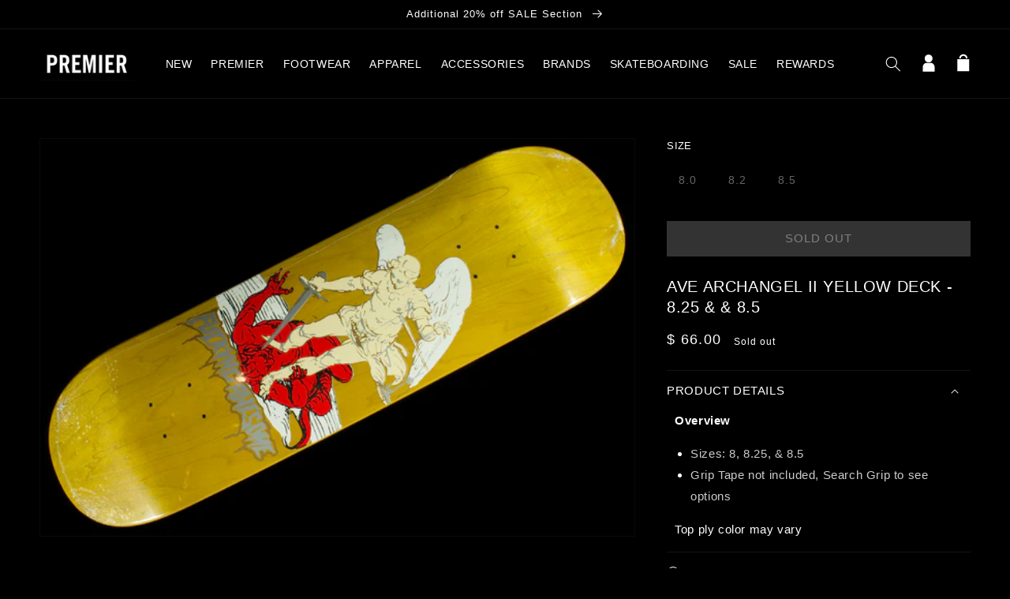

--- FILE ---
content_type: text/html; charset=utf-8
request_url: https://thepremierstore.com/products/ave-archangel-ii-pink-deck-8-25-8-5
body_size: 27512
content:
<!doctype html>
<html class="no-js" lang="en">
    <head>
        <meta charset="utf-8">
        <meta content="IE=edge" http-equiv="X-UA-Compatible">
        <meta content="width=device-width,initial-scale=1" name="viewport">
        <meta content="" name="theme-color">
        <link rel="canonical" href="https://thepremierstore.com/products/ave-archangel-ii-pink-deck-8-25-8-5">
        <link crossorigin href="https://cdn.shopify.com" rel="preconnect"><link rel="icon" type="image/png" href="//thepremierstore.com/cdn/shop/files/premierfavicon_32x32.jpg?v=1639060251"><title>
          AVE Archangel II Yellow Deck - 8.25 &amp; &amp; 8.5
 &ndash; Premier</title>

        
            <meta name="description" content="Overview Sizes: 8, 8.25, &amp;amp; 8.5 Grip Tape not included, Search Grip to see options Top ply color may vary">
        

        

<meta property="og:site_name" content="Premier">
<meta property="og:url" content="https://thepremierstore.com/products/ave-archangel-ii-pink-deck-8-25-8-5">
<meta property="og:title" content="AVE Archangel II Yellow Deck - 8.25 &amp; &amp; 8.5">
<meta property="og:type" content="product">
<meta property="og:description" content="Overview Sizes: 8, 8.25, &amp;amp; 8.5 Grip Tape not included, Search Grip to see options Top ply color may vary"><meta property="og:image" content="http://thepremierstore.com/cdn/shop/products/11-12-21-FA-Archangel-Deck-Yellow-1.jpg?v=1636749590">
  <meta property="og:image:secure_url" content="https://thepremierstore.com/cdn/shop/products/11-12-21-FA-Archangel-Deck-Yellow-1.jpg?v=1636749590">
  <meta property="og:image:width" content="1200">
  <meta property="og:image:height" content="800"><meta property="og:price:amount" content="66.00">
  <meta property="og:price:currency" content="USD"><meta name="twitter:site" content="@premierskate"><meta name="twitter:card" content="summary_large_image">
<meta name="twitter:title" content="AVE Archangel II Yellow Deck - 8.25 &amp; &amp; 8.5">
<meta name="twitter:description" content="Overview Sizes: 8, 8.25, &amp;amp; 8.5 Grip Tape not included, Search Grip to see options Top ply color may vary">


        <script src="//thepremierstore.com/cdn/shop/t/51/assets/global.js?v=77639195952368785221707774980" defer="defer"></script>
        <script src="//ajax.googleapis.com/ajax/libs/jquery/1.11.0/jquery.min.js"></script>
        <script src="//cdn.jsdelivr.net/npm/numbro@2.3.1/dist/numbro.min.js"></script>
        <script>window.performance && window.performance.mark && window.performance.mark('shopify.content_for_header.start');</script><meta name="google-site-verification" content="qZugXhtR4Sum9-lZsDV9j3j4C5B81Pnue8hzLj8mUCk">
<meta id="shopify-digital-wallet" name="shopify-digital-wallet" content="/5631361/digital_wallets/dialog">
<meta name="shopify-checkout-api-token" content="8c89a0773c5d8422ed2309eccd694464">
<meta id="in-context-paypal-metadata" data-shop-id="5631361" data-venmo-supported="false" data-environment="production" data-locale="en_US" data-paypal-v4="true" data-currency="USD">
<link rel="alternate" type="application/json+oembed" href="https://thepremierstore.com/products/ave-archangel-ii-pink-deck-8-25-8-5.oembed">
<script async="async" src="/checkouts/internal/preloads.js?locale=en-US"></script>
<link rel="preconnect" href="https://shop.app" crossorigin="anonymous">
<script async="async" src="https://shop.app/checkouts/internal/preloads.js?locale=en-US&shop_id=5631361" crossorigin="anonymous"></script>
<script id="apple-pay-shop-capabilities" type="application/json">{"shopId":5631361,"countryCode":"US","currencyCode":"USD","merchantCapabilities":["supports3DS"],"merchantId":"gid:\/\/shopify\/Shop\/5631361","merchantName":"Premier","requiredBillingContactFields":["postalAddress","email"],"requiredShippingContactFields":["postalAddress","email"],"shippingType":"shipping","supportedNetworks":["visa","masterCard","amex","discover","elo","jcb"],"total":{"type":"pending","label":"Premier","amount":"1.00"},"shopifyPaymentsEnabled":true,"supportsSubscriptions":true}</script>
<script id="shopify-features" type="application/json">{"accessToken":"8c89a0773c5d8422ed2309eccd694464","betas":["rich-media-storefront-analytics"],"domain":"thepremierstore.com","predictiveSearch":true,"shopId":5631361,"locale":"en"}</script>
<script>var Shopify = Shopify || {};
Shopify.shop = "premier-skateboarding.myshopify.com";
Shopify.locale = "en";
Shopify.currency = {"active":"USD","rate":"1.0"};
Shopify.country = "US";
Shopify.theme = {"name":"shop-premier\/main","id":127340838977,"schema_name":"Dawn","schema_version":"2.0.0","theme_store_id":null,"role":"main"};
Shopify.theme.handle = "null";
Shopify.theme.style = {"id":null,"handle":null};
Shopify.cdnHost = "thepremierstore.com/cdn";
Shopify.routes = Shopify.routes || {};
Shopify.routes.root = "/";</script>
<script type="module">!function(o){(o.Shopify=o.Shopify||{}).modules=!0}(window);</script>
<script>!function(o){function n(){var o=[];function n(){o.push(Array.prototype.slice.apply(arguments))}return n.q=o,n}var t=o.Shopify=o.Shopify||{};t.loadFeatures=n(),t.autoloadFeatures=n()}(window);</script>
<script>
  window.ShopifyPay = window.ShopifyPay || {};
  window.ShopifyPay.apiHost = "shop.app\/pay";
  window.ShopifyPay.redirectState = null;
</script>
<script id="shop-js-analytics" type="application/json">{"pageType":"product"}</script>
<script defer="defer" async type="module" src="//thepremierstore.com/cdn/shopifycloud/shop-js/modules/v2/client.init-shop-cart-sync_BN7fPSNr.en.esm.js"></script>
<script defer="defer" async type="module" src="//thepremierstore.com/cdn/shopifycloud/shop-js/modules/v2/chunk.common_Cbph3Kss.esm.js"></script>
<script defer="defer" async type="module" src="//thepremierstore.com/cdn/shopifycloud/shop-js/modules/v2/chunk.modal_DKumMAJ1.esm.js"></script>
<script type="module">
  await import("//thepremierstore.com/cdn/shopifycloud/shop-js/modules/v2/client.init-shop-cart-sync_BN7fPSNr.en.esm.js");
await import("//thepremierstore.com/cdn/shopifycloud/shop-js/modules/v2/chunk.common_Cbph3Kss.esm.js");
await import("//thepremierstore.com/cdn/shopifycloud/shop-js/modules/v2/chunk.modal_DKumMAJ1.esm.js");

  window.Shopify.SignInWithShop?.initShopCartSync?.({"fedCMEnabled":true,"windoidEnabled":true});

</script>
<script defer="defer" async type="module" src="//thepremierstore.com/cdn/shopifycloud/shop-js/modules/v2/client.payment-terms_BxzfvcZJ.en.esm.js"></script>
<script defer="defer" async type="module" src="//thepremierstore.com/cdn/shopifycloud/shop-js/modules/v2/chunk.common_Cbph3Kss.esm.js"></script>
<script defer="defer" async type="module" src="//thepremierstore.com/cdn/shopifycloud/shop-js/modules/v2/chunk.modal_DKumMAJ1.esm.js"></script>
<script type="module">
  await import("//thepremierstore.com/cdn/shopifycloud/shop-js/modules/v2/client.payment-terms_BxzfvcZJ.en.esm.js");
await import("//thepremierstore.com/cdn/shopifycloud/shop-js/modules/v2/chunk.common_Cbph3Kss.esm.js");
await import("//thepremierstore.com/cdn/shopifycloud/shop-js/modules/v2/chunk.modal_DKumMAJ1.esm.js");

  
</script>
<script>
  window.Shopify = window.Shopify || {};
  if (!window.Shopify.featureAssets) window.Shopify.featureAssets = {};
  window.Shopify.featureAssets['shop-js'] = {"shop-cart-sync":["modules/v2/client.shop-cart-sync_CJVUk8Jm.en.esm.js","modules/v2/chunk.common_Cbph3Kss.esm.js","modules/v2/chunk.modal_DKumMAJ1.esm.js"],"init-fed-cm":["modules/v2/client.init-fed-cm_7Fvt41F4.en.esm.js","modules/v2/chunk.common_Cbph3Kss.esm.js","modules/v2/chunk.modal_DKumMAJ1.esm.js"],"init-shop-email-lookup-coordinator":["modules/v2/client.init-shop-email-lookup-coordinator_Cc088_bR.en.esm.js","modules/v2/chunk.common_Cbph3Kss.esm.js","modules/v2/chunk.modal_DKumMAJ1.esm.js"],"init-windoid":["modules/v2/client.init-windoid_hPopwJRj.en.esm.js","modules/v2/chunk.common_Cbph3Kss.esm.js","modules/v2/chunk.modal_DKumMAJ1.esm.js"],"shop-button":["modules/v2/client.shop-button_B0jaPSNF.en.esm.js","modules/v2/chunk.common_Cbph3Kss.esm.js","modules/v2/chunk.modal_DKumMAJ1.esm.js"],"shop-cash-offers":["modules/v2/client.shop-cash-offers_DPIskqss.en.esm.js","modules/v2/chunk.common_Cbph3Kss.esm.js","modules/v2/chunk.modal_DKumMAJ1.esm.js"],"shop-toast-manager":["modules/v2/client.shop-toast-manager_CK7RT69O.en.esm.js","modules/v2/chunk.common_Cbph3Kss.esm.js","modules/v2/chunk.modal_DKumMAJ1.esm.js"],"init-shop-cart-sync":["modules/v2/client.init-shop-cart-sync_BN7fPSNr.en.esm.js","modules/v2/chunk.common_Cbph3Kss.esm.js","modules/v2/chunk.modal_DKumMAJ1.esm.js"],"init-customer-accounts-sign-up":["modules/v2/client.init-customer-accounts-sign-up_CfPf4CXf.en.esm.js","modules/v2/client.shop-login-button_DeIztwXF.en.esm.js","modules/v2/chunk.common_Cbph3Kss.esm.js","modules/v2/chunk.modal_DKumMAJ1.esm.js"],"pay-button":["modules/v2/client.pay-button_CgIwFSYN.en.esm.js","modules/v2/chunk.common_Cbph3Kss.esm.js","modules/v2/chunk.modal_DKumMAJ1.esm.js"],"init-customer-accounts":["modules/v2/client.init-customer-accounts_DQ3x16JI.en.esm.js","modules/v2/client.shop-login-button_DeIztwXF.en.esm.js","modules/v2/chunk.common_Cbph3Kss.esm.js","modules/v2/chunk.modal_DKumMAJ1.esm.js"],"avatar":["modules/v2/client.avatar_BTnouDA3.en.esm.js"],"init-shop-for-new-customer-accounts":["modules/v2/client.init-shop-for-new-customer-accounts_CsZy_esa.en.esm.js","modules/v2/client.shop-login-button_DeIztwXF.en.esm.js","modules/v2/chunk.common_Cbph3Kss.esm.js","modules/v2/chunk.modal_DKumMAJ1.esm.js"],"shop-follow-button":["modules/v2/client.shop-follow-button_BRMJjgGd.en.esm.js","modules/v2/chunk.common_Cbph3Kss.esm.js","modules/v2/chunk.modal_DKumMAJ1.esm.js"],"checkout-modal":["modules/v2/client.checkout-modal_B9Drz_yf.en.esm.js","modules/v2/chunk.common_Cbph3Kss.esm.js","modules/v2/chunk.modal_DKumMAJ1.esm.js"],"shop-login-button":["modules/v2/client.shop-login-button_DeIztwXF.en.esm.js","modules/v2/chunk.common_Cbph3Kss.esm.js","modules/v2/chunk.modal_DKumMAJ1.esm.js"],"lead-capture":["modules/v2/client.lead-capture_DXYzFM3R.en.esm.js","modules/v2/chunk.common_Cbph3Kss.esm.js","modules/v2/chunk.modal_DKumMAJ1.esm.js"],"shop-login":["modules/v2/client.shop-login_CA5pJqmO.en.esm.js","modules/v2/chunk.common_Cbph3Kss.esm.js","modules/v2/chunk.modal_DKumMAJ1.esm.js"],"payment-terms":["modules/v2/client.payment-terms_BxzfvcZJ.en.esm.js","modules/v2/chunk.common_Cbph3Kss.esm.js","modules/v2/chunk.modal_DKumMAJ1.esm.js"]};
</script>
<script>(function() {
  var isLoaded = false;
  function asyncLoad() {
    if (isLoaded) return;
    isLoaded = true;
    var urls = ["https:\/\/cdn-scripts.signifyd.com\/shopify\/script-tag.js?shop=premier-skateboarding.myshopify.com","https:\/\/cdn-loyalty.yotpo.com\/loader\/vn0QklrNtKg3e5NZCypDWg.js?shop=premier-skateboarding.myshopify.com","\/\/www.powr.io\/powr.js?powr-token=premier-skateboarding.myshopify.com\u0026external-type=shopify\u0026shop=premier-skateboarding.myshopify.com"];
    for (var i = 0; i < urls.length; i++) {
      var s = document.createElement('script');
      s.type = 'text/javascript';
      s.async = true;
      s.src = urls[i];
      var x = document.getElementsByTagName('script')[0];
      x.parentNode.insertBefore(s, x);
    }
  };
  if(window.attachEvent) {
    window.attachEvent('onload', asyncLoad);
  } else {
    window.addEventListener('load', asyncLoad, false);
  }
})();</script>
<script id="__st">var __st={"a":5631361,"offset":-18000,"reqid":"680faf47-a20c-438e-a5d9-47dcb4ab8af0-1769818440","pageurl":"thepremierstore.com\/products\/ave-archangel-ii-pink-deck-8-25-8-5","u":"b33eee352e86","p":"product","rtyp":"product","rid":6655625920577};</script>
<script>window.ShopifyPaypalV4VisibilityTracking = true;</script>
<script id="captcha-bootstrap">!function(){'use strict';const t='contact',e='account',n='new_comment',o=[[t,t],['blogs',n],['comments',n],[t,'customer']],c=[[e,'customer_login'],[e,'guest_login'],[e,'recover_customer_password'],[e,'create_customer']],r=t=>t.map((([t,e])=>`form[action*='/${t}']:not([data-nocaptcha='true']) input[name='form_type'][value='${e}']`)).join(','),a=t=>()=>t?[...document.querySelectorAll(t)].map((t=>t.form)):[];function s(){const t=[...o],e=r(t);return a(e)}const i='password',u='form_key',d=['recaptcha-v3-token','g-recaptcha-response','h-captcha-response',i],f=()=>{try{return window.sessionStorage}catch{return}},m='__shopify_v',_=t=>t.elements[u];function p(t,e,n=!1){try{const o=window.sessionStorage,c=JSON.parse(o.getItem(e)),{data:r}=function(t){const{data:e,action:n}=t;return t[m]||n?{data:e,action:n}:{data:t,action:n}}(c);for(const[e,n]of Object.entries(r))t.elements[e]&&(t.elements[e].value=n);n&&o.removeItem(e)}catch(o){console.error('form repopulation failed',{error:o})}}const l='form_type',E='cptcha';function T(t){t.dataset[E]=!0}const w=window,h=w.document,L='Shopify',v='ce_forms',y='captcha';let A=!1;((t,e)=>{const n=(g='f06e6c50-85a8-45c8-87d0-21a2b65856fe',I='https://cdn.shopify.com/shopifycloud/storefront-forms-hcaptcha/ce_storefront_forms_captcha_hcaptcha.v1.5.2.iife.js',D={infoText:'Protected by hCaptcha',privacyText:'Privacy',termsText:'Terms'},(t,e,n)=>{const o=w[L][v],c=o.bindForm;if(c)return c(t,g,e,D).then(n);var r;o.q.push([[t,g,e,D],n]),r=I,A||(h.body.append(Object.assign(h.createElement('script'),{id:'captcha-provider',async:!0,src:r})),A=!0)});var g,I,D;w[L]=w[L]||{},w[L][v]=w[L][v]||{},w[L][v].q=[],w[L][y]=w[L][y]||{},w[L][y].protect=function(t,e){n(t,void 0,e),T(t)},Object.freeze(w[L][y]),function(t,e,n,w,h,L){const[v,y,A,g]=function(t,e,n){const i=e?o:[],u=t?c:[],d=[...i,...u],f=r(d),m=r(i),_=r(d.filter((([t,e])=>n.includes(e))));return[a(f),a(m),a(_),s()]}(w,h,L),I=t=>{const e=t.target;return e instanceof HTMLFormElement?e:e&&e.form},D=t=>v().includes(t);t.addEventListener('submit',(t=>{const e=I(t);if(!e)return;const n=D(e)&&!e.dataset.hcaptchaBound&&!e.dataset.recaptchaBound,o=_(e),c=g().includes(e)&&(!o||!o.value);(n||c)&&t.preventDefault(),c&&!n&&(function(t){try{if(!f())return;!function(t){const e=f();if(!e)return;const n=_(t);if(!n)return;const o=n.value;o&&e.removeItem(o)}(t);const e=Array.from(Array(32),(()=>Math.random().toString(36)[2])).join('');!function(t,e){_(t)||t.append(Object.assign(document.createElement('input'),{type:'hidden',name:u})),t.elements[u].value=e}(t,e),function(t,e){const n=f();if(!n)return;const o=[...t.querySelectorAll(`input[type='${i}']`)].map((({name:t})=>t)),c=[...d,...o],r={};for(const[a,s]of new FormData(t).entries())c.includes(a)||(r[a]=s);n.setItem(e,JSON.stringify({[m]:1,action:t.action,data:r}))}(t,e)}catch(e){console.error('failed to persist form',e)}}(e),e.submit())}));const S=(t,e)=>{t&&!t.dataset[E]&&(n(t,e.some((e=>e===t))),T(t))};for(const o of['focusin','change'])t.addEventListener(o,(t=>{const e=I(t);D(e)&&S(e,y())}));const B=e.get('form_key'),M=e.get(l),P=B&&M;t.addEventListener('DOMContentLoaded',(()=>{const t=y();if(P)for(const e of t)e.elements[l].value===M&&p(e,B);[...new Set([...A(),...v().filter((t=>'true'===t.dataset.shopifyCaptcha))])].forEach((e=>S(e,t)))}))}(h,new URLSearchParams(w.location.search),n,t,e,['guest_login'])})(!0,!0)}();</script>
<script integrity="sha256-4kQ18oKyAcykRKYeNunJcIwy7WH5gtpwJnB7kiuLZ1E=" data-source-attribution="shopify.loadfeatures" defer="defer" src="//thepremierstore.com/cdn/shopifycloud/storefront/assets/storefront/load_feature-a0a9edcb.js" crossorigin="anonymous"></script>
<script crossorigin="anonymous" defer="defer" src="//thepremierstore.com/cdn/shopifycloud/storefront/assets/shopify_pay/storefront-65b4c6d7.js?v=20250812"></script>
<script data-source-attribution="shopify.dynamic_checkout.dynamic.init">var Shopify=Shopify||{};Shopify.PaymentButton=Shopify.PaymentButton||{isStorefrontPortableWallets:!0,init:function(){window.Shopify.PaymentButton.init=function(){};var t=document.createElement("script");t.src="https://thepremierstore.com/cdn/shopifycloud/portable-wallets/latest/portable-wallets.en.js",t.type="module",document.head.appendChild(t)}};
</script>
<script data-source-attribution="shopify.dynamic_checkout.buyer_consent">
  function portableWalletsHideBuyerConsent(e){var t=document.getElementById("shopify-buyer-consent"),n=document.getElementById("shopify-subscription-policy-button");t&&n&&(t.classList.add("hidden"),t.setAttribute("aria-hidden","true"),n.removeEventListener("click",e))}function portableWalletsShowBuyerConsent(e){var t=document.getElementById("shopify-buyer-consent"),n=document.getElementById("shopify-subscription-policy-button");t&&n&&(t.classList.remove("hidden"),t.removeAttribute("aria-hidden"),n.addEventListener("click",e))}window.Shopify?.PaymentButton&&(window.Shopify.PaymentButton.hideBuyerConsent=portableWalletsHideBuyerConsent,window.Shopify.PaymentButton.showBuyerConsent=portableWalletsShowBuyerConsent);
</script>
<script>
  function portableWalletsCleanup(e){e&&e.src&&console.error("Failed to load portable wallets script "+e.src);var t=document.querySelectorAll("shopify-accelerated-checkout .shopify-payment-button__skeleton, shopify-accelerated-checkout-cart .wallet-cart-button__skeleton"),e=document.getElementById("shopify-buyer-consent");for(let e=0;e<t.length;e++)t[e].remove();e&&e.remove()}function portableWalletsNotLoadedAsModule(e){e instanceof ErrorEvent&&"string"==typeof e.message&&e.message.includes("import.meta")&&"string"==typeof e.filename&&e.filename.includes("portable-wallets")&&(window.removeEventListener("error",portableWalletsNotLoadedAsModule),window.Shopify.PaymentButton.failedToLoad=e,"loading"===document.readyState?document.addEventListener("DOMContentLoaded",window.Shopify.PaymentButton.init):window.Shopify.PaymentButton.init())}window.addEventListener("error",portableWalletsNotLoadedAsModule);
</script>

<script type="module" src="https://thepremierstore.com/cdn/shopifycloud/portable-wallets/latest/portable-wallets.en.js" onError="portableWalletsCleanup(this)" crossorigin="anonymous"></script>
<script nomodule>
  document.addEventListener("DOMContentLoaded", portableWalletsCleanup);
</script>

<link id="shopify-accelerated-checkout-styles" rel="stylesheet" media="screen" href="https://thepremierstore.com/cdn/shopifycloud/portable-wallets/latest/accelerated-checkout-backwards-compat.css" crossorigin="anonymous">
<style id="shopify-accelerated-checkout-cart">
        #shopify-buyer-consent {
  margin-top: 1em;
  display: inline-block;
  width: 100%;
}

#shopify-buyer-consent.hidden {
  display: none;
}

#shopify-subscription-policy-button {
  background: none;
  border: none;
  padding: 0;
  text-decoration: underline;
  font-size: inherit;
  cursor: pointer;
}

#shopify-subscription-policy-button::before {
  box-shadow: none;
}

      </style>
<script id="sections-script" data-sections="main-product,product-recommendations,header,footer" defer="defer" src="//thepremierstore.com/cdn/shop/t/51/compiled_assets/scripts.js?v=46640"></script>
<script>window.performance && window.performance.mark && window.performance.mark('shopify.content_for_header.end');</script>

        <!-- custom JS here-->
                      <!-- Global site tag (gtag.js) - Google Ads: 1003908704 -->
        <script async src="https://www.googletagmanager.com/gtag/js?id=AW-1003908704"></script>
        <script>
          window.dataLayer = window.dataLayer || [];
          function gtag(){dataLayer.push(arguments);}
          gtag('js', new Date());
          gtag('config', 'AW-1003908704');
        </script>

        <script type="text/javascript">
            var jiltStorefrontParams = {"capture_email_on_add_to_cart":0,"platform":"shopify","popover_dismiss_message":"Your email and cart are saved so we can send you email reminders about this order.","shop_uuid":"1d44d80d-651e-4042-8c85-a4f8c6379af7"};
        </script>

        

        <!-- end custom js needs -->

    <style data-shopify>
      
      
      
      
      

      :root {
        --font-body-family: "system_ui", -apple-system, 'Segoe UI', Roboto, 'Helvetica Neue', 'Noto Sans', 'Liberation Sans', Arial, sans-serif, 'Apple Color Emoji', 'Segoe UI Emoji', 'Segoe UI Symbol', 'Noto Color Emoji';
        --font-body-style: normal;
        --font-body-weight: 400;

        --font-heading-family: "system_ui", -apple-system, 'Segoe UI', Roboto, 'Helvetica Neue', 'Noto Sans', 'Liberation Sans', Arial, sans-serif, 'Apple Color Emoji', 'Segoe UI Emoji', 'Segoe UI Symbol', 'Noto Color Emoji';
        --font-heading-style: normal;
        --font-heading-weight: 400;

        --color-base-text: 255, 255, 255;
        --color-base-background-1: 0, 0, 0;
        --color-base-background-2: 27, 27, 30;
        --color-base-solid-button-labels: 255, 255, 255;
        --color-base-outline-button-labels: 255, 255, 255;
        --color-base-accent-1: 79, 79, 80;
        --color-base-accent-2: 255, 0, 0;
        --payment-terms-background-color: #000000;

        --gradient-base-background-1: #000000;
        --gradient-base-background-2: #1b1b1e;
        --gradient-base-accent-1: #4f4f50;
        --gradient-base-accent-2: #ff0000;

        --page-width: 160rem;
      }
      *,
      *::before,
      *::after {
        box-sizing: inherit;
      }

html {
    box-sizing: border-box;
    font-size: 62.5%;
    height: 100%;
}

body {
    display: grid;
    grid-template-rows: auto auto 1fr auto;
    grid-template-columns: 100%;
    min-height: 100%;
    margin: 0;
    font-size: 1.5rem;
    letter-spacing: 0.06rem;
    line-height: 1.8;
    font-family: var(--font-body-family);
    font-style: var(--font-body-style);
    font-weight: var(--font-body-weight);
}

@media screen and(min-width: 750px) {
    body {
        font-size: 1.6rem;
    }
}



</style>

    <link href="//thepremierstore.com/cdn/shop/t/51/assets/base.css?v=121611086166467328181707774981" rel="stylesheet" type="text/css" media="all" />
<script>document.documentElement.className = document.documentElement.className.replace('no-js', 'js');</script>
    <script src="https://cdn-widgetsrepository.yotpo.com/v1/loader/vn0QklrNtKg3e5NZCypDWg" async></script>
<!-- BEGIN app block: shopify://apps/klaviyo-email-marketing-sms/blocks/klaviyo-onsite-embed/2632fe16-c075-4321-a88b-50b567f42507 -->












  <script async src="https://static.klaviyo.com/onsite/js/JyJQJL/klaviyo.js?company_id=JyJQJL"></script>
  <script>!function(){if(!window.klaviyo){window._klOnsite=window._klOnsite||[];try{window.klaviyo=new Proxy({},{get:function(n,i){return"push"===i?function(){var n;(n=window._klOnsite).push.apply(n,arguments)}:function(){for(var n=arguments.length,o=new Array(n),w=0;w<n;w++)o[w]=arguments[w];var t="function"==typeof o[o.length-1]?o.pop():void 0,e=new Promise((function(n){window._klOnsite.push([i].concat(o,[function(i){t&&t(i),n(i)}]))}));return e}}})}catch(n){window.klaviyo=window.klaviyo||[],window.klaviyo.push=function(){var n;(n=window._klOnsite).push.apply(n,arguments)}}}}();</script>

  
    <script id="viewed_product">
      if (item == null) {
        var _learnq = _learnq || [];

        var MetafieldReviews = null
        var MetafieldYotpoRating = null
        var MetafieldYotpoCount = null
        var MetafieldLooxRating = null
        var MetafieldLooxCount = null
        var okendoProduct = null
        var okendoProductReviewCount = null
        var okendoProductReviewAverageValue = null
        try {
          // The following fields are used for Customer Hub recently viewed in order to add reviews.
          // This information is not part of __kla_viewed. Instead, it is part of __kla_viewed_reviewed_items
          MetafieldReviews = {};
          MetafieldYotpoRating = null
          MetafieldYotpoCount = null
          MetafieldLooxRating = null
          MetafieldLooxCount = null

          okendoProduct = null
          // If the okendo metafield is not legacy, it will error, which then requires the new json formatted data
          if (okendoProduct && 'error' in okendoProduct) {
            okendoProduct = null
          }
          okendoProductReviewCount = okendoProduct ? okendoProduct.reviewCount : null
          okendoProductReviewAverageValue = okendoProduct ? okendoProduct.reviewAverageValue : null
        } catch (error) {
          console.error('Error in Klaviyo onsite reviews tracking:', error);
        }

        var item = {
          Name: "AVE Archangel II Yellow Deck - 8.25 \u0026 \u0026 8.5",
          ProductID: 6655625920577,
          Categories: ["$50 to $100","Email Discount Eligible","Memorial Day Sale","Non SB"],
          ImageURL: "https://thepremierstore.com/cdn/shop/products/11-12-21-FA-Archangel-Deck-Yellow-1_grande.jpg?v=1636749590",
          URL: "https://thepremierstore.com/products/ave-archangel-ii-pink-deck-8-25-8-5",
          Brand: "Fucking Awesome",
          Price: "$ 66.00",
          Value: "66.00",
          CompareAtPrice: "$ 0.00"
        };
        _learnq.push(['track', 'Viewed Product', item]);
        _learnq.push(['trackViewedItem', {
          Title: item.Name,
          ItemId: item.ProductID,
          Categories: item.Categories,
          ImageUrl: item.ImageURL,
          Url: item.URL,
          Metadata: {
            Brand: item.Brand,
            Price: item.Price,
            Value: item.Value,
            CompareAtPrice: item.CompareAtPrice
          },
          metafields:{
            reviews: MetafieldReviews,
            yotpo:{
              rating: MetafieldYotpoRating,
              count: MetafieldYotpoCount,
            },
            loox:{
              rating: MetafieldLooxRating,
              count: MetafieldLooxCount,
            },
            okendo: {
              rating: okendoProductReviewAverageValue,
              count: okendoProductReviewCount,
            }
          }
        }]);
      }
    </script>
  




  <script>
    window.klaviyoReviewsProductDesignMode = false
  </script>







<!-- END app block --><!-- BEGIN app block: shopify://apps/userway-website-accessibility/blocks/uw-widget-extension/bc2d8a34-1a37-451b-ab1a-271bc4e9daa7 -->




<script type="text/javascript" async="" src="https://cdn.userway.org/widget.js?account=4Grq2A94vO&amp;platfAppInstalledSiteId=2759048&amp;shop=thepremierstore.com"></script>

<!-- END app block --><link href="https://monorail-edge.shopifysvc.com" rel="dns-prefetch">
<script>(function(){if ("sendBeacon" in navigator && "performance" in window) {try {var session_token_from_headers = performance.getEntriesByType('navigation')[0].serverTiming.find(x => x.name == '_s').description;} catch {var session_token_from_headers = undefined;}var session_cookie_matches = document.cookie.match(/_shopify_s=([^;]*)/);var session_token_from_cookie = session_cookie_matches && session_cookie_matches.length === 2 ? session_cookie_matches[1] : "";var session_token = session_token_from_headers || session_token_from_cookie || "";function handle_abandonment_event(e) {var entries = performance.getEntries().filter(function(entry) {return /monorail-edge.shopifysvc.com/.test(entry.name);});if (!window.abandonment_tracked && entries.length === 0) {window.abandonment_tracked = true;var currentMs = Date.now();var navigation_start = performance.timing.navigationStart;var payload = {shop_id: 5631361,url: window.location.href,navigation_start,duration: currentMs - navigation_start,session_token,page_type: "product"};window.navigator.sendBeacon("https://monorail-edge.shopifysvc.com/v1/produce", JSON.stringify({schema_id: "online_store_buyer_site_abandonment/1.1",payload: payload,metadata: {event_created_at_ms: currentMs,event_sent_at_ms: currentMs}}));}}window.addEventListener('pagehide', handle_abandonment_event);}}());</script>
<script id="web-pixels-manager-setup">(function e(e,d,r,n,o){if(void 0===o&&(o={}),!Boolean(null===(a=null===(i=window.Shopify)||void 0===i?void 0:i.analytics)||void 0===a?void 0:a.replayQueue)){var i,a;window.Shopify=window.Shopify||{};var t=window.Shopify;t.analytics=t.analytics||{};var s=t.analytics;s.replayQueue=[],s.publish=function(e,d,r){return s.replayQueue.push([e,d,r]),!0};try{self.performance.mark("wpm:start")}catch(e){}var l=function(){var e={modern:/Edge?\/(1{2}[4-9]|1[2-9]\d|[2-9]\d{2}|\d{4,})\.\d+(\.\d+|)|Firefox\/(1{2}[4-9]|1[2-9]\d|[2-9]\d{2}|\d{4,})\.\d+(\.\d+|)|Chrom(ium|e)\/(9{2}|\d{3,})\.\d+(\.\d+|)|(Maci|X1{2}).+ Version\/(15\.\d+|(1[6-9]|[2-9]\d|\d{3,})\.\d+)([,.]\d+|)( \(\w+\)|)( Mobile\/\w+|) Safari\/|Chrome.+OPR\/(9{2}|\d{3,})\.\d+\.\d+|(CPU[ +]OS|iPhone[ +]OS|CPU[ +]iPhone|CPU IPhone OS|CPU iPad OS)[ +]+(15[._]\d+|(1[6-9]|[2-9]\d|\d{3,})[._]\d+)([._]\d+|)|Android:?[ /-](13[3-9]|1[4-9]\d|[2-9]\d{2}|\d{4,})(\.\d+|)(\.\d+|)|Android.+Firefox\/(13[5-9]|1[4-9]\d|[2-9]\d{2}|\d{4,})\.\d+(\.\d+|)|Android.+Chrom(ium|e)\/(13[3-9]|1[4-9]\d|[2-9]\d{2}|\d{4,})\.\d+(\.\d+|)|SamsungBrowser\/([2-9]\d|\d{3,})\.\d+/,legacy:/Edge?\/(1[6-9]|[2-9]\d|\d{3,})\.\d+(\.\d+|)|Firefox\/(5[4-9]|[6-9]\d|\d{3,})\.\d+(\.\d+|)|Chrom(ium|e)\/(5[1-9]|[6-9]\d|\d{3,})\.\d+(\.\d+|)([\d.]+$|.*Safari\/(?![\d.]+ Edge\/[\d.]+$))|(Maci|X1{2}).+ Version\/(10\.\d+|(1[1-9]|[2-9]\d|\d{3,})\.\d+)([,.]\d+|)( \(\w+\)|)( Mobile\/\w+|) Safari\/|Chrome.+OPR\/(3[89]|[4-9]\d|\d{3,})\.\d+\.\d+|(CPU[ +]OS|iPhone[ +]OS|CPU[ +]iPhone|CPU IPhone OS|CPU iPad OS)[ +]+(10[._]\d+|(1[1-9]|[2-9]\d|\d{3,})[._]\d+)([._]\d+|)|Android:?[ /-](13[3-9]|1[4-9]\d|[2-9]\d{2}|\d{4,})(\.\d+|)(\.\d+|)|Mobile Safari.+OPR\/([89]\d|\d{3,})\.\d+\.\d+|Android.+Firefox\/(13[5-9]|1[4-9]\d|[2-9]\d{2}|\d{4,})\.\d+(\.\d+|)|Android.+Chrom(ium|e)\/(13[3-9]|1[4-9]\d|[2-9]\d{2}|\d{4,})\.\d+(\.\d+|)|Android.+(UC? ?Browser|UCWEB|U3)[ /]?(15\.([5-9]|\d{2,})|(1[6-9]|[2-9]\d|\d{3,})\.\d+)\.\d+|SamsungBrowser\/(5\.\d+|([6-9]|\d{2,})\.\d+)|Android.+MQ{2}Browser\/(14(\.(9|\d{2,})|)|(1[5-9]|[2-9]\d|\d{3,})(\.\d+|))(\.\d+|)|K[Aa][Ii]OS\/(3\.\d+|([4-9]|\d{2,})\.\d+)(\.\d+|)/},d=e.modern,r=e.legacy,n=navigator.userAgent;return n.match(d)?"modern":n.match(r)?"legacy":"unknown"}(),u="modern"===l?"modern":"legacy",c=(null!=n?n:{modern:"",legacy:""})[u],f=function(e){return[e.baseUrl,"/wpm","/b",e.hashVersion,"modern"===e.buildTarget?"m":"l",".js"].join("")}({baseUrl:d,hashVersion:r,buildTarget:u}),m=function(e){var d=e.version,r=e.bundleTarget,n=e.surface,o=e.pageUrl,i=e.monorailEndpoint;return{emit:function(e){var a=e.status,t=e.errorMsg,s=(new Date).getTime(),l=JSON.stringify({metadata:{event_sent_at_ms:s},events:[{schema_id:"web_pixels_manager_load/3.1",payload:{version:d,bundle_target:r,page_url:o,status:a,surface:n,error_msg:t},metadata:{event_created_at_ms:s}}]});if(!i)return console&&console.warn&&console.warn("[Web Pixels Manager] No Monorail endpoint provided, skipping logging."),!1;try{return self.navigator.sendBeacon.bind(self.navigator)(i,l)}catch(e){}var u=new XMLHttpRequest;try{return u.open("POST",i,!0),u.setRequestHeader("Content-Type","text/plain"),u.send(l),!0}catch(e){return console&&console.warn&&console.warn("[Web Pixels Manager] Got an unhandled error while logging to Monorail."),!1}}}}({version:r,bundleTarget:l,surface:e.surface,pageUrl:self.location.href,monorailEndpoint:e.monorailEndpoint});try{o.browserTarget=l,function(e){var d=e.src,r=e.async,n=void 0===r||r,o=e.onload,i=e.onerror,a=e.sri,t=e.scriptDataAttributes,s=void 0===t?{}:t,l=document.createElement("script"),u=document.querySelector("head"),c=document.querySelector("body");if(l.async=n,l.src=d,a&&(l.integrity=a,l.crossOrigin="anonymous"),s)for(var f in s)if(Object.prototype.hasOwnProperty.call(s,f))try{l.dataset[f]=s[f]}catch(e){}if(o&&l.addEventListener("load",o),i&&l.addEventListener("error",i),u)u.appendChild(l);else{if(!c)throw new Error("Did not find a head or body element to append the script");c.appendChild(l)}}({src:f,async:!0,onload:function(){if(!function(){var e,d;return Boolean(null===(d=null===(e=window.Shopify)||void 0===e?void 0:e.analytics)||void 0===d?void 0:d.initialized)}()){var d=window.webPixelsManager.init(e)||void 0;if(d){var r=window.Shopify.analytics;r.replayQueue.forEach((function(e){var r=e[0],n=e[1],o=e[2];d.publishCustomEvent(r,n,o)})),r.replayQueue=[],r.publish=d.publishCustomEvent,r.visitor=d.visitor,r.initialized=!0}}},onerror:function(){return m.emit({status:"failed",errorMsg:"".concat(f," has failed to load")})},sri:function(e){var d=/^sha384-[A-Za-z0-9+/=]+$/;return"string"==typeof e&&d.test(e)}(c)?c:"",scriptDataAttributes:o}),m.emit({status:"loading"})}catch(e){m.emit({status:"failed",errorMsg:(null==e?void 0:e.message)||"Unknown error"})}}})({shopId: 5631361,storefrontBaseUrl: "https://thepremierstore.com",extensionsBaseUrl: "https://extensions.shopifycdn.com/cdn/shopifycloud/web-pixels-manager",monorailEndpoint: "https://monorail-edge.shopifysvc.com/unstable/produce_batch",surface: "storefront-renderer",enabledBetaFlags: ["2dca8a86"],webPixelsConfigList: [{"id":"1444413505","configuration":"{\"accountID\":\"JyJQJL\",\"webPixelConfig\":\"eyJlbmFibGVBZGRlZFRvQ2FydEV2ZW50cyI6IGZhbHNlfQ==\"}","eventPayloadVersion":"v1","runtimeContext":"STRICT","scriptVersion":"524f6c1ee37bacdca7657a665bdca589","type":"APP","apiClientId":123074,"privacyPurposes":["ANALYTICS","MARKETING"],"dataSharingAdjustments":{"protectedCustomerApprovalScopes":["read_customer_address","read_customer_email","read_customer_name","read_customer_personal_data","read_customer_phone"]}},{"id":"364576833","configuration":"{\"config\":\"{\\\"pixel_id\\\":\\\"AW-1003908704\\\",\\\"target_country\\\":\\\"US\\\",\\\"gtag_events\\\":[{\\\"type\\\":\\\"begin_checkout\\\",\\\"action_label\\\":\\\"AW-1003908704\\\/yqjBCOfZlIoBEODc2d4D\\\"},{\\\"type\\\":\\\"search\\\",\\\"action_label\\\":\\\"AW-1003908704\\\/Tc17COrZlIoBEODc2d4D\\\"},{\\\"type\\\":\\\"view_item\\\",\\\"action_label\\\":[\\\"AW-1003908704\\\/UAnuCOHZlIoBEODc2d4D\\\",\\\"MC-91KCBJHVQD\\\"]},{\\\"type\\\":\\\"purchase\\\",\\\"action_label\\\":[\\\"AW-1003908704\\\/L-WdCN7ZlIoBEODc2d4D\\\",\\\"MC-91KCBJHVQD\\\"]},{\\\"type\\\":\\\"page_view\\\",\\\"action_label\\\":[\\\"AW-1003908704\\\/_gWpCNvZlIoBEODc2d4D\\\",\\\"MC-91KCBJHVQD\\\"]},{\\\"type\\\":\\\"add_payment_info\\\",\\\"action_label\\\":\\\"AW-1003908704\\\/bM0ACO3ZlIoBEODc2d4D\\\"},{\\\"type\\\":\\\"add_to_cart\\\",\\\"action_label\\\":\\\"AW-1003908704\\\/8m26COTZlIoBEODc2d4D\\\"}],\\\"enable_monitoring_mode\\\":false}\"}","eventPayloadVersion":"v1","runtimeContext":"OPEN","scriptVersion":"b2a88bafab3e21179ed38636efcd8a93","type":"APP","apiClientId":1780363,"privacyPurposes":[],"dataSharingAdjustments":{"protectedCustomerApprovalScopes":["read_customer_address","read_customer_email","read_customer_name","read_customer_personal_data","read_customer_phone"]}},{"id":"69468225","eventPayloadVersion":"v1","runtimeContext":"LAX","scriptVersion":"1","type":"CUSTOM","privacyPurposes":["ANALYTICS"],"name":"Google Analytics tag (migrated)"},{"id":"shopify-app-pixel","configuration":"{}","eventPayloadVersion":"v1","runtimeContext":"STRICT","scriptVersion":"0450","apiClientId":"shopify-pixel","type":"APP","privacyPurposes":["ANALYTICS","MARKETING"]},{"id":"shopify-custom-pixel","eventPayloadVersion":"v1","runtimeContext":"LAX","scriptVersion":"0450","apiClientId":"shopify-pixel","type":"CUSTOM","privacyPurposes":["ANALYTICS","MARKETING"]}],isMerchantRequest: false,initData: {"shop":{"name":"Premier","paymentSettings":{"currencyCode":"USD"},"myshopifyDomain":"premier-skateboarding.myshopify.com","countryCode":"US","storefrontUrl":"https:\/\/thepremierstore.com"},"customer":null,"cart":null,"checkout":null,"productVariants":[{"price":{"amount":66.0,"currencyCode":"USD"},"product":{"title":"AVE Archangel II Yellow Deck - 8.25 \u0026 \u0026 8.5","vendor":"Fucking Awesome","id":"6655625920577","untranslatedTitle":"AVE Archangel II Yellow Deck - 8.25 \u0026 \u0026 8.5","url":"\/products\/ave-archangel-ii-pink-deck-8-25-8-5","type":"Decks"},"id":"39509481160769","image":{"src":"\/\/thepremierstore.com\/cdn\/shop\/products\/11-12-21-FA-Archangel-Deck-Yellow-1.jpg?v=1636749590"},"sku":"8","title":"8.0","untranslatedTitle":"8.0"},{"price":{"amount":66.0,"currencyCode":"USD"},"product":{"title":"AVE Archangel II Yellow Deck - 8.25 \u0026 \u0026 8.5","vendor":"Fucking Awesome","id":"6655625920577","untranslatedTitle":"AVE Archangel II Yellow Deck - 8.25 \u0026 \u0026 8.5","url":"\/products\/ave-archangel-ii-pink-deck-8-25-8-5","type":"Decks"},"id":"39509481193537","image":{"src":"\/\/thepremierstore.com\/cdn\/shop\/products\/11-12-21-FA-Archangel-Deck-Yellow-1.jpg?v=1636749590"},"sku":"8.25","title":"8.2","untranslatedTitle":"8.2"},{"price":{"amount":66.0,"currencyCode":"USD"},"product":{"title":"AVE Archangel II Yellow Deck - 8.25 \u0026 \u0026 8.5","vendor":"Fucking Awesome","id":"6655625920577","untranslatedTitle":"AVE Archangel II Yellow Deck - 8.25 \u0026 \u0026 8.5","url":"\/products\/ave-archangel-ii-pink-deck-8-25-8-5","type":"Decks"},"id":"39509481226305","image":{"src":"\/\/thepremierstore.com\/cdn\/shop\/products\/11-12-21-FA-Archangel-Deck-Yellow-1.jpg?v=1636749590"},"sku":"8.5","title":"8.5","untranslatedTitle":"8.5"}],"purchasingCompany":null},},"https://thepremierstore.com/cdn","1d2a099fw23dfb22ep557258f5m7a2edbae",{"modern":"","legacy":""},{"shopId":"5631361","storefrontBaseUrl":"https:\/\/thepremierstore.com","extensionBaseUrl":"https:\/\/extensions.shopifycdn.com\/cdn\/shopifycloud\/web-pixels-manager","surface":"storefront-renderer","enabledBetaFlags":"[\"2dca8a86\"]","isMerchantRequest":"false","hashVersion":"1d2a099fw23dfb22ep557258f5m7a2edbae","publish":"custom","events":"[[\"page_viewed\",{}],[\"product_viewed\",{\"productVariant\":{\"price\":{\"amount\":66.0,\"currencyCode\":\"USD\"},\"product\":{\"title\":\"AVE Archangel II Yellow Deck - 8.25 \u0026 \u0026 8.5\",\"vendor\":\"Fucking Awesome\",\"id\":\"6655625920577\",\"untranslatedTitle\":\"AVE Archangel II Yellow Deck - 8.25 \u0026 \u0026 8.5\",\"url\":\"\/products\/ave-archangel-ii-pink-deck-8-25-8-5\",\"type\":\"Decks\"},\"id\":\"39509481160769\",\"image\":{\"src\":\"\/\/thepremierstore.com\/cdn\/shop\/products\/11-12-21-FA-Archangel-Deck-Yellow-1.jpg?v=1636749590\"},\"sku\":\"8\",\"title\":\"8.0\",\"untranslatedTitle\":\"8.0\"}}]]"});</script><script>
  window.ShopifyAnalytics = window.ShopifyAnalytics || {};
  window.ShopifyAnalytics.meta = window.ShopifyAnalytics.meta || {};
  window.ShopifyAnalytics.meta.currency = 'USD';
  var meta = {"product":{"id":6655625920577,"gid":"gid:\/\/shopify\/Product\/6655625920577","vendor":"Fucking Awesome","type":"Decks","handle":"ave-archangel-ii-pink-deck-8-25-8-5","variants":[{"id":39509481160769,"price":6600,"name":"AVE Archangel II Yellow Deck - 8.25 \u0026 \u0026 8.5 - 8.0","public_title":"8.0","sku":"8"},{"id":39509481193537,"price":6600,"name":"AVE Archangel II Yellow Deck - 8.25 \u0026 \u0026 8.5 - 8.2","public_title":"8.2","sku":"8.25"},{"id":39509481226305,"price":6600,"name":"AVE Archangel II Yellow Deck - 8.25 \u0026 \u0026 8.5 - 8.5","public_title":"8.5","sku":"8.5"}],"remote":false},"page":{"pageType":"product","resourceType":"product","resourceId":6655625920577,"requestId":"680faf47-a20c-438e-a5d9-47dcb4ab8af0-1769818440"}};
  for (var attr in meta) {
    window.ShopifyAnalytics.meta[attr] = meta[attr];
  }
</script>
<script class="analytics">
  (function () {
    var customDocumentWrite = function(content) {
      var jquery = null;

      if (window.jQuery) {
        jquery = window.jQuery;
      } else if (window.Checkout && window.Checkout.$) {
        jquery = window.Checkout.$;
      }

      if (jquery) {
        jquery('body').append(content);
      }
    };

    var hasLoggedConversion = function(token) {
      if (token) {
        return document.cookie.indexOf('loggedConversion=' + token) !== -1;
      }
      return false;
    }

    var setCookieIfConversion = function(token) {
      if (token) {
        var twoMonthsFromNow = new Date(Date.now());
        twoMonthsFromNow.setMonth(twoMonthsFromNow.getMonth() + 2);

        document.cookie = 'loggedConversion=' + token + '; expires=' + twoMonthsFromNow;
      }
    }

    var trekkie = window.ShopifyAnalytics.lib = window.trekkie = window.trekkie || [];
    if (trekkie.integrations) {
      return;
    }
    trekkie.methods = [
      'identify',
      'page',
      'ready',
      'track',
      'trackForm',
      'trackLink'
    ];
    trekkie.factory = function(method) {
      return function() {
        var args = Array.prototype.slice.call(arguments);
        args.unshift(method);
        trekkie.push(args);
        return trekkie;
      };
    };
    for (var i = 0; i < trekkie.methods.length; i++) {
      var key = trekkie.methods[i];
      trekkie[key] = trekkie.factory(key);
    }
    trekkie.load = function(config) {
      trekkie.config = config || {};
      trekkie.config.initialDocumentCookie = document.cookie;
      var first = document.getElementsByTagName('script')[0];
      var script = document.createElement('script');
      script.type = 'text/javascript';
      script.onerror = function(e) {
        var scriptFallback = document.createElement('script');
        scriptFallback.type = 'text/javascript';
        scriptFallback.onerror = function(error) {
                var Monorail = {
      produce: function produce(monorailDomain, schemaId, payload) {
        var currentMs = new Date().getTime();
        var event = {
          schema_id: schemaId,
          payload: payload,
          metadata: {
            event_created_at_ms: currentMs,
            event_sent_at_ms: currentMs
          }
        };
        return Monorail.sendRequest("https://" + monorailDomain + "/v1/produce", JSON.stringify(event));
      },
      sendRequest: function sendRequest(endpointUrl, payload) {
        // Try the sendBeacon API
        if (window && window.navigator && typeof window.navigator.sendBeacon === 'function' && typeof window.Blob === 'function' && !Monorail.isIos12()) {
          var blobData = new window.Blob([payload], {
            type: 'text/plain'
          });

          if (window.navigator.sendBeacon(endpointUrl, blobData)) {
            return true;
          } // sendBeacon was not successful

        } // XHR beacon

        var xhr = new XMLHttpRequest();

        try {
          xhr.open('POST', endpointUrl);
          xhr.setRequestHeader('Content-Type', 'text/plain');
          xhr.send(payload);
        } catch (e) {
          console.log(e);
        }

        return false;
      },
      isIos12: function isIos12() {
        return window.navigator.userAgent.lastIndexOf('iPhone; CPU iPhone OS 12_') !== -1 || window.navigator.userAgent.lastIndexOf('iPad; CPU OS 12_') !== -1;
      }
    };
    Monorail.produce('monorail-edge.shopifysvc.com',
      'trekkie_storefront_load_errors/1.1',
      {shop_id: 5631361,
      theme_id: 127340838977,
      app_name: "storefront",
      context_url: window.location.href,
      source_url: "//thepremierstore.com/cdn/s/trekkie.storefront.c59ea00e0474b293ae6629561379568a2d7c4bba.min.js"});

        };
        scriptFallback.async = true;
        scriptFallback.src = '//thepremierstore.com/cdn/s/trekkie.storefront.c59ea00e0474b293ae6629561379568a2d7c4bba.min.js';
        first.parentNode.insertBefore(scriptFallback, first);
      };
      script.async = true;
      script.src = '//thepremierstore.com/cdn/s/trekkie.storefront.c59ea00e0474b293ae6629561379568a2d7c4bba.min.js';
      first.parentNode.insertBefore(script, first);
    };
    trekkie.load(
      {"Trekkie":{"appName":"storefront","development":false,"defaultAttributes":{"shopId":5631361,"isMerchantRequest":null,"themeId":127340838977,"themeCityHash":"3819847514147308052","contentLanguage":"en","currency":"USD"},"isServerSideCookieWritingEnabled":true,"monorailRegion":"shop_domain","enabledBetaFlags":["65f19447","b5387b81"]},"Session Attribution":{},"S2S":{"facebookCapiEnabled":false,"source":"trekkie-storefront-renderer","apiClientId":580111}}
    );

    var loaded = false;
    trekkie.ready(function() {
      if (loaded) return;
      loaded = true;

      window.ShopifyAnalytics.lib = window.trekkie;

      var originalDocumentWrite = document.write;
      document.write = customDocumentWrite;
      try { window.ShopifyAnalytics.merchantGoogleAnalytics.call(this); } catch(error) {};
      document.write = originalDocumentWrite;

      window.ShopifyAnalytics.lib.page(null,{"pageType":"product","resourceType":"product","resourceId":6655625920577,"requestId":"680faf47-a20c-438e-a5d9-47dcb4ab8af0-1769818440","shopifyEmitted":true});

      var match = window.location.pathname.match(/checkouts\/(.+)\/(thank_you|post_purchase)/)
      var token = match? match[1]: undefined;
      if (!hasLoggedConversion(token)) {
        setCookieIfConversion(token);
        window.ShopifyAnalytics.lib.track("Viewed Product",{"currency":"USD","variantId":39509481160769,"productId":6655625920577,"productGid":"gid:\/\/shopify\/Product\/6655625920577","name":"AVE Archangel II Yellow Deck - 8.25 \u0026 \u0026 8.5 - 8.0","price":"66.00","sku":"8","brand":"Fucking Awesome","variant":"8.0","category":"Decks","nonInteraction":true,"remote":false},undefined,undefined,{"shopifyEmitted":true});
      window.ShopifyAnalytics.lib.track("monorail:\/\/trekkie_storefront_viewed_product\/1.1",{"currency":"USD","variantId":39509481160769,"productId":6655625920577,"productGid":"gid:\/\/shopify\/Product\/6655625920577","name":"AVE Archangel II Yellow Deck - 8.25 \u0026 \u0026 8.5 - 8.0","price":"66.00","sku":"8","brand":"Fucking Awesome","variant":"8.0","category":"Decks","nonInteraction":true,"remote":false,"referer":"https:\/\/thepremierstore.com\/products\/ave-archangel-ii-pink-deck-8-25-8-5"});
      }
    });


        var eventsListenerScript = document.createElement('script');
        eventsListenerScript.async = true;
        eventsListenerScript.src = "//thepremierstore.com/cdn/shopifycloud/storefront/assets/shop_events_listener-3da45d37.js";
        document.getElementsByTagName('head')[0].appendChild(eventsListenerScript);

})();</script>
  <script>
  if (!window.ga || (window.ga && typeof window.ga !== 'function')) {
    window.ga = function ga() {
      (window.ga.q = window.ga.q || []).push(arguments);
      if (window.Shopify && window.Shopify.analytics && typeof window.Shopify.analytics.publish === 'function') {
        window.Shopify.analytics.publish("ga_stub_called", {}, {sendTo: "google_osp_migration"});
      }
      console.error("Shopify's Google Analytics stub called with:", Array.from(arguments), "\nSee https://help.shopify.com/manual/promoting-marketing/pixels/pixel-migration#google for more information.");
    };
    if (window.Shopify && window.Shopify.analytics && typeof window.Shopify.analytics.publish === 'function') {
      window.Shopify.analytics.publish("ga_stub_initialized", {}, {sendTo: "google_osp_migration"});
    }
  }
</script>
<script
  defer
  src="https://thepremierstore.com/cdn/shopifycloud/perf-kit/shopify-perf-kit-3.1.0.min.js"
  data-application="storefront-renderer"
  data-shop-id="5631361"
  data-render-region="gcp-us-central1"
  data-page-type="product"
  data-theme-instance-id="127340838977"
  data-theme-name="Dawn"
  data-theme-version="2.0.0"
  data-monorail-region="shop_domain"
  data-resource-timing-sampling-rate="10"
  data-shs="true"
  data-shs-beacon="true"
  data-shs-export-with-fetch="true"
  data-shs-logs-sample-rate="1"
  data-shs-beacon-endpoint="https://thepremierstore.com/api/collect"
></script>
</head>

  <body class="gradient">
    <a class="skip-to-content-link button visually-hidden" href="#MainContent">
      Skip to content
    </a>

    <body>
        <a class="skip-to-content-link button visually-hidden" href="#MainContent">
            Skip to content
        </a>

        <div id="shopify-section-announcement-bar" class="shopify-section"><div class="announcement-bar color-background-1 gradient" role="region" aria-label="Announcement" ><a href="/collections/sale" class="announcement-bar__link link link--text focus-inset animate-arrow"><p class="announcement-bar__message h5">
                Additional 20% off SALE Section
<svg viewBox="0 0 14 10" fill="none" aria-hidden="true" focusable="false" role="presentation" class="icon icon-arrow" xmlns="http://www.w3.org/2000/svg">
  <path fill-rule="evenodd" clip-rule="evenodd" d="M8.537.808a.5.5 0 01.817-.162l4 4a.5.5 0 010 .708l-4 4a.5.5 0 11-.708-.708L11.793 5.5H1a.5.5 0 010-1h10.793L8.646 1.354a.5.5 0 01-.109-.546z" fill="currentColor">
</svg>

</p></a></div>
</div>
        <div id="shopify-section-header" class="shopify-section"><link rel="stylesheet" href="//thepremierstore.com/cdn/shop/t/51/assets/component-list-menu.css?v=161614383810958508431707774980" media="print" onload="this.media='all'">
<link rel="stylesheet" href="//thepremierstore.com/cdn/shop/t/51/assets/component-search.css?v=128662198121899399791707774979" media="print" onload="this.media='all'">
<link rel="stylesheet" href="//thepremierstore.com/cdn/shop/t/51/assets/component-menu-drawer.css?v=97867077460048596631707774975" media="print" onload="this.media='all'">
<link rel="stylesheet" href="//thepremierstore.com/cdn/shop/t/51/assets/component-cart-notification.css?v=146807541847701716541707774981" media="print" onload="this.media='all'"><noscript><link href="//thepremierstore.com/cdn/shop/t/51/assets/component-list-menu.css?v=161614383810958508431707774980" rel="stylesheet" type="text/css" media="all" /></noscript>
<noscript><link href="//thepremierstore.com/cdn/shop/t/51/assets/component-search.css?v=128662198121899399791707774979" rel="stylesheet" type="text/css" media="all" /></noscript>
<noscript><link href="//thepremierstore.com/cdn/shop/t/51/assets/component-menu-drawer.css?v=97867077460048596631707774975" rel="stylesheet" type="text/css" media="all" /></noscript>
<noscript><link href="//thepremierstore.com/cdn/shop/t/51/assets/component-cart-notification.css?v=146807541847701716541707774981" rel="stylesheet" type="text/css" media="all" /></noscript>

<link href="//thepremierstore.com/cdn/shop/t/51/assets/section-header.css?v=168764811718219368221707774975" rel="stylesheet" type="text/css" media="all" />

<script src="//thepremierstore.com/cdn/shop/t/51/assets/details-disclosure.js?v=130383321174778955031707774980" defer="defer"></script>
<script src="//thepremierstore.com/cdn/shop/t/51/assets/details-modal.js?v=28236984606388830511707774982" defer="defer"></script>
<script src="//thepremierstore.com/cdn/shop/t/51/assets/cart-notification.js?v=112323427015477377011707774981" defer="defer"></script>

<svg xmlns="http://www.w3.org/2000/svg" class="hidden">
  <symbol id="icon-search" viewbox="0 0 18 19" fill="none">
    <path fill-rule="evenodd" clip-rule="evenodd" d="M11.03 11.68A5.784 5.784 0 112.85 3.5a5.784 5.784 0 018.18 8.18zm.26 1.12a6.78 6.78 0 11.72-.7l5.4 5.4a.5.5 0 11-.71.7l-5.41-5.4z" fill="currentColor"/>
  </symbol>

  <symbol id="icon-close" class="icon icon-close" fill="none" viewBox="0 0 18 17">
    <path d="M.865 15.978a.5.5 0 00.707.707l7.433-7.431 7.579 7.282a.501.501 0 00.846-.37.5.5 0 00-.153-.351L9.712 8.546l7.417-7.416a.5.5 0 10-.707-.708L8.991 7.853 1.413.573a.5.5 0 10-.693.72l7.563 7.268-7.418 7.417z" fill="currentColor">
  </symbol>
</svg>
<sticky-header class="header-wrapper color-background-1 gradient header-wrapper--border-bottom">
  <header class="header header--middle-left page-width header--has-menu uppercase"><header-drawer data-breakpoint="tablet">
        <details class="menu-drawer-container">
          <summary class="header__icon header__icon--menu header__icon--summary link link--text focus-inset" aria-label="Menu">
            <span>
              <svg xmlns="http://www.w3.org/2000/svg" aria-hidden="true" focusable="false" role="presentation" class="icon icon-hamburger" fill="none" viewBox="0 0 18 16">
  <path d="M1 .5a.5.5 0 100 1h15.71a.5.5 0 000-1H1zM.5 8a.5.5 0 01.5-.5h15.71a.5.5 0 010 1H1A.5.5 0 01.5 8zm0 7a.5.5 0 01.5-.5h15.71a.5.5 0 010 1H1a.5.5 0 01-.5-.5z" fill="currentColor">
</svg>

              <svg xmlns="http://www.w3.org/2000/svg" aria-hidden="true" focusable="false" role="presentation" class="icon icon-close" fill="none" viewBox="0 0 18 17">
  <path d="M.865 15.978a.5.5 0 00.707.707l7.433-7.431 7.579 7.282a.501.501 0 00.846-.37.5.5 0 00-.153-.351L9.712 8.546l7.417-7.416a.5.5 0 10-.707-.708L8.991 7.853 1.413.573a.5.5 0 10-.693.72l7.563 7.268-7.418 7.417z" fill="currentColor">
</svg>

            </span>
          </summary>
          <div id="menu-drawer" class="menu-drawer motion-reduce" tabindex="-1">
            <div class="menu-drawer__inner-container">
              <div class="menu-drawer__navigation-container">
                <nav class="menu-drawer__navigation">
                  <ul class="menu-drawer__menu list-menu" role="list"><li><a href="/collections/new-releases" class="menu-drawer__menu-item list-menu__item link link--text focus-inset">
                            New
                          </a></li><li><a href="/collections/premier" class="menu-drawer__menu-item list-menu__item link link--text focus-inset">
                            Premier
                          </a></li><li><details>
                            <summary class="menu-drawer__menu-item list-menu__item link link--text focus-inset">
                              Footwear
                              <svg viewBox="0 0 14 10" fill="none" aria-hidden="true" focusable="false" role="presentation" class="icon icon-arrow" xmlns="http://www.w3.org/2000/svg">
  <path fill-rule="evenodd" clip-rule="evenodd" d="M8.537.808a.5.5 0 01.817-.162l4 4a.5.5 0 010 .708l-4 4a.5.5 0 11-.708-.708L11.793 5.5H1a.5.5 0 010-1h10.793L8.646 1.354a.5.5 0 01-.109-.546z" fill="currentColor">
</svg>

                              <svg aria-hidden="true" focusable="false" role="presentation" class="icon icon-caret" viewBox="0 0 10 6">
  <path fill-rule="evenodd" clip-rule="evenodd" d="M9.354.646a.5.5 0 00-.708 0L5 4.293 1.354.646a.5.5 0 00-.708.708l4 4a.5.5 0 00.708 0l4-4a.5.5 0 000-.708z" fill="currentColor">
</svg>

                            </summary>
                            <div id="link-Footwear" class="menu-drawer__submenu motion-reduce" tabindex="-1">
                              <div class="menu-drawer__inner-submenu">
                                <button class="menu-drawer__close-button link link--text focus-inset" aria-expanded="true">
                                  <svg viewBox="0 0 14 10" fill="none" aria-hidden="true" focusable="false" role="presentation" class="icon icon-arrow" xmlns="http://www.w3.org/2000/svg">
  <path fill-rule="evenodd" clip-rule="evenodd" d="M8.537.808a.5.5 0 01.817-.162l4 4a.5.5 0 010 .708l-4 4a.5.5 0 11-.708-.708L11.793 5.5H1a.5.5 0 010-1h10.793L8.646 1.354a.5.5 0 01-.109-.546z" fill="currentColor">
</svg>

                                  Footwear
                                </button>
                                <ul class="menu-drawer__menu list-menu" role="list" tabindex="-1"><li><a href="https://thepremierstore.com/collections/footwear-1?filter.v.price.gte=&filter.v.price.lte=&filter.v.availability=1&sort_by=created-descending" class="menu-drawer__menu-item link link--text list-menu__item focus-inset">
                                          New Arrivals
                                        </a></li><li><a href="https://thepremierstore.com/collections/womens-footwear?filter.v.price.gte=&filter.v.price.lte=&filter.v.availability=1&sort_by=created-descending" class="menu-drawer__menu-item link link--text list-menu__item focus-inset">
                                          Women&#39;s
                                        </a></li><li><a href="https://thepremierstore.com/collections/footwear-1?filter.v.price.gte=&filter.v.price.lte=&filter.v.availability=1&sort_by=created-descending" class="menu-drawer__menu-item link link--text list-menu__item focus-inset">
                                          All Footwear
                                        </a></li></ul>
                              </div>
                            </div>
                          </details></li><li><details>
                            <summary class="menu-drawer__menu-item list-menu__item link link--text focus-inset">
                              Apparel
                              <svg viewBox="0 0 14 10" fill="none" aria-hidden="true" focusable="false" role="presentation" class="icon icon-arrow" xmlns="http://www.w3.org/2000/svg">
  <path fill-rule="evenodd" clip-rule="evenodd" d="M8.537.808a.5.5 0 01.817-.162l4 4a.5.5 0 010 .708l-4 4a.5.5 0 11-.708-.708L11.793 5.5H1a.5.5 0 010-1h10.793L8.646 1.354a.5.5 0 01-.109-.546z" fill="currentColor">
</svg>

                              <svg aria-hidden="true" focusable="false" role="presentation" class="icon icon-caret" viewBox="0 0 10 6">
  <path fill-rule="evenodd" clip-rule="evenodd" d="M9.354.646a.5.5 0 00-.708 0L5 4.293 1.354.646a.5.5 0 00-.708.708l4 4a.5.5 0 00.708 0l4-4a.5.5 0 000-.708z" fill="currentColor">
</svg>

                            </summary>
                            <div id="link-Apparel" class="menu-drawer__submenu motion-reduce" tabindex="-1">
                              <div class="menu-drawer__inner-submenu">
                                <button class="menu-drawer__close-button link link--text focus-inset" aria-expanded="true">
                                  <svg viewBox="0 0 14 10" fill="none" aria-hidden="true" focusable="false" role="presentation" class="icon icon-arrow" xmlns="http://www.w3.org/2000/svg">
  <path fill-rule="evenodd" clip-rule="evenodd" d="M8.537.808a.5.5 0 01.817-.162l4 4a.5.5 0 010 .708l-4 4a.5.5 0 11-.708-.708L11.793 5.5H1a.5.5 0 010-1h10.793L8.646 1.354a.5.5 0 01-.109-.546z" fill="currentColor">
</svg>

                                  Apparel
                                </button>
                                <ul class="menu-drawer__menu list-menu" role="list" tabindex="-1"><li><a href="/collections/new-arrivals-apparel" class="menu-drawer__menu-item link link--text list-menu__item focus-inset">
                                          New Arrivals
                                        </a></li><li><a href="/collections/outerwear" class="menu-drawer__menu-item link link--text list-menu__item focus-inset">
                                          Outerwear
                                        </a></li><li><a href="/collections/sweaters-fleece" class="menu-drawer__menu-item link link--text list-menu__item focus-inset">
                                          Fleece + Knits
                                        </a></li><li><a href="/collections/shirts" class="menu-drawer__menu-item link link--text list-menu__item focus-inset">
                                          Shirts
                                        </a></li><li><a href="/collections/t-shirts" class="menu-drawer__menu-item link link--text list-menu__item focus-inset">
                                          T-Shirts
                                        </a></li><li><a href="/collections/jeans" class="menu-drawer__menu-item link link--text list-menu__item focus-inset">
                                          Jeans
                                        </a></li><li><a href="/collections/pants" class="menu-drawer__menu-item link link--text list-menu__item focus-inset">
                                          Pants
                                        </a></li><li><a href="/collections/shorts-1" class="menu-drawer__menu-item link link--text list-menu__item focus-inset">
                                          Shorts
                                        </a></li><li><a href="/collections/womens-apparel" class="menu-drawer__menu-item link link--text list-menu__item focus-inset">
                                          Women&#39;s
                                        </a></li><li><a href="/collections/sale-apparel" class="menu-drawer__menu-item link link--text list-menu__item focus-inset">
                                          Sale
                                        </a></li><li><a href="/collections/apparel" class="menu-drawer__menu-item link link--text list-menu__item focus-inset">
                                          All Apparel
                                        </a></li></ul>
                              </div>
                            </div>
                          </details></li><li><details>
                            <summary class="menu-drawer__menu-item list-menu__item link link--text focus-inset">
                              Accessories
                              <svg viewBox="0 0 14 10" fill="none" aria-hidden="true" focusable="false" role="presentation" class="icon icon-arrow" xmlns="http://www.w3.org/2000/svg">
  <path fill-rule="evenodd" clip-rule="evenodd" d="M8.537.808a.5.5 0 01.817-.162l4 4a.5.5 0 010 .708l-4 4a.5.5 0 11-.708-.708L11.793 5.5H1a.5.5 0 010-1h10.793L8.646 1.354a.5.5 0 01-.109-.546z" fill="currentColor">
</svg>

                              <svg aria-hidden="true" focusable="false" role="presentation" class="icon icon-caret" viewBox="0 0 10 6">
  <path fill-rule="evenodd" clip-rule="evenodd" d="M9.354.646a.5.5 0 00-.708 0L5 4.293 1.354.646a.5.5 0 00-.708.708l4 4a.5.5 0 00.708 0l4-4a.5.5 0 000-.708z" fill="currentColor">
</svg>

                            </summary>
                            <div id="link-Accessories" class="menu-drawer__submenu motion-reduce" tabindex="-1">
                              <div class="menu-drawer__inner-submenu">
                                <button class="menu-drawer__close-button link link--text focus-inset" aria-expanded="true">
                                  <svg viewBox="0 0 14 10" fill="none" aria-hidden="true" focusable="false" role="presentation" class="icon icon-arrow" xmlns="http://www.w3.org/2000/svg">
  <path fill-rule="evenodd" clip-rule="evenodd" d="M8.537.808a.5.5 0 01.817-.162l4 4a.5.5 0 010 .708l-4 4a.5.5 0 11-.708-.708L11.793 5.5H1a.5.5 0 010-1h10.793L8.646 1.354a.5.5 0 01-.109-.546z" fill="currentColor">
</svg>

                                  Accessories
                                </button>
                                <ul class="menu-drawer__menu list-menu" role="list" tabindex="-1"><li><a href="/collections/bags-by-product-type" class="menu-drawer__menu-item link link--text list-menu__item focus-inset">
                                          Bags
                                        </a></li><li><a href="/collections/hats" class="menu-drawer__menu-item link link--text list-menu__item focus-inset">
                                          Hats
                                        </a></li><li><a href="/collections/beanies" class="menu-drawer__menu-item link link--text list-menu__item focus-inset">
                                          Beanies
                                        </a></li><li><a href="/collections/socks" class="menu-drawer__menu-item link link--text list-menu__item focus-inset">
                                          SOCKS
                                        </a></li><li><a href="/collections/sunglasses" class="menu-drawer__menu-item link link--text list-menu__item focus-inset">
                                          Sunglasses
                                        </a></li><li><a href="/collections/media" class="menu-drawer__menu-item link link--text list-menu__item focus-inset">
                                          Media
                                        </a></li><li><a href="/collections/toys" class="menu-drawer__menu-item link link--text list-menu__item focus-inset">
                                          Toys
                                        </a></li><li><a href="/collections/misc/misc-accessories" class="menu-drawer__menu-item link link--text list-menu__item focus-inset">
                                          Misc
                                        </a></li><li><a href="/collections/all-accessories" class="menu-drawer__menu-item link link--text list-menu__item focus-inset">
                                          All Accessories
                                        </a></li></ul>
                              </div>
                            </div>
                          </details></li><li><details>
                            <summary class="menu-drawer__menu-item list-menu__item link link--text focus-inset">
                              Brands
                              <svg viewBox="0 0 14 10" fill="none" aria-hidden="true" focusable="false" role="presentation" class="icon icon-arrow" xmlns="http://www.w3.org/2000/svg">
  <path fill-rule="evenodd" clip-rule="evenodd" d="M8.537.808a.5.5 0 01.817-.162l4 4a.5.5 0 010 .708l-4 4a.5.5 0 11-.708-.708L11.793 5.5H1a.5.5 0 010-1h10.793L8.646 1.354a.5.5 0 01-.109-.546z" fill="currentColor">
</svg>

                              <svg aria-hidden="true" focusable="false" role="presentation" class="icon icon-caret" viewBox="0 0 10 6">
  <path fill-rule="evenodd" clip-rule="evenodd" d="M9.354.646a.5.5 0 00-.708 0L5 4.293 1.354.646a.5.5 0 00-.708.708l4 4a.5.5 0 00.708 0l4-4a.5.5 0 000-.708z" fill="currentColor">
</svg>

                            </summary>
                            <div id="link-Brands" class="menu-drawer__submenu motion-reduce" tabindex="-1">
                              <div class="menu-drawer__inner-submenu">
                                <button class="menu-drawer__close-button link link--text focus-inset" aria-expanded="true">
                                  <svg viewBox="0 0 14 10" fill="none" aria-hidden="true" focusable="false" role="presentation" class="icon icon-arrow" xmlns="http://www.w3.org/2000/svg">
  <path fill-rule="evenodd" clip-rule="evenodd" d="M8.537.808a.5.5 0 01.817-.162l4 4a.5.5 0 010 .708l-4 4a.5.5 0 11-.708-.708L11.793 5.5H1a.5.5 0 010-1h10.793L8.646 1.354a.5.5 0 01-.109-.546z" fill="currentColor">
</svg>

                                  Brands
                                </button>
                                <ul class="menu-drawer__menu list-menu" role="list" tabindex="-1"><li><a href="/collections/adidas-originals" class="menu-drawer__menu-item link link--text list-menu__item focus-inset">
                                          Adidas Originals
                                        </a></li><li><a href="/collections/adidas-skateboarding" class="menu-drawer__menu-item link link--text list-menu__item focus-inset">
                                          Adidas Skateboarding
                                        </a></li><li><a href="/collections/anti-hero" class="menu-drawer__menu-item link link--text list-menu__item focus-inset">
                                          Antihero
                                        </a></li><li><a href="/collections/asics" class="menu-drawer__menu-item link link--text list-menu__item focus-inset">
                                          Asics
                                        </a></li><li><a href="/collections/asics-skateboarding" class="menu-drawer__menu-item link link--text list-menu__item focus-inset">
                                          Asics Skateboarding
                                        </a></li><li><a href="/collections/birkenstock" class="menu-drawer__menu-item link link--text list-menu__item focus-inset">
                                          Birkenstock
                                        </a></li><li><a href="/collections/brain-dead" class="menu-drawer__menu-item link link--text list-menu__item focus-inset">
                                          Brain Dead
                                        </a></li><li><a href="/collections/carhartt-wip" class="menu-drawer__menu-item link link--text list-menu__item focus-inset">
                                          Carhartt WIP
                                        </a></li><li><a href="/collections/carpet-company" class="menu-drawer__menu-item link link--text list-menu__item focus-inset">
                                          Carpet Company
                                        </a></li><li><a href="/collections/clarks-originals" class="menu-drawer__menu-item link link--text list-menu__item focus-inset">
                                          Clarks
                                        </a></li><li><a href="/collections/converse" class="menu-drawer__menu-item link link--text list-menu__item focus-inset">
                                          Converse
                                        </a></li><li><a href="/collections/dancer" class="menu-drawer__menu-item link link--text list-menu__item focus-inset">
                                          Dancer
                                        </a></li><li><a href="/collections/dime" class="menu-drawer__menu-item link link--text list-menu__item focus-inset">
                                          Dime
                                        </a></li><li><a href="/collections/district-vision" class="menu-drawer__menu-item link link--text list-menu__item focus-inset">
                                          District Vision
                                        </a></li><li><a href="/collections/dr-martens-1" class="menu-drawer__menu-item link link--text list-menu__item focus-inset">
                                          Dr. Martens
                                        </a></li><li><a href="/collections/earth-studies" class="menu-drawer__menu-item link link--text list-menu__item focus-inset">
                                          Earth Studies
                                        </a></li><li><a href="/collections/gramicci" class="menu-drawer__menu-item link link--text list-menu__item focus-inset">
                                          Gramicci
                                        </a></li><li><a href="/collections/hardbody" class="menu-drawer__menu-item link link--text list-menu__item focus-inset">
                                          Hardbody
                                        </a></li><li><a href="/collections/hockey" class="menu-drawer__menu-item link link--text list-menu__item focus-inset">
                                          Hockey
                                        </a></li><li><a href="/collections/last-resort-ab" class="menu-drawer__menu-item link link--text list-menu__item focus-inset">
                                          Last Resort
                                        </a></li><li><a href="/collections/limosine" class="menu-drawer__menu-item link link--text list-menu__item focus-inset">
                                          Limosine
                                        </a></li><li><a href="/collections/merrell" class="menu-drawer__menu-item link link--text list-menu__item focus-inset">
                                          Merrell 1TRL
                                        </a></li><li><a href="/collections/metalwood" class="menu-drawer__menu-item link link--text list-menu__item focus-inset">
                                          Metalwood
                                        </a></li><li><a href="/collections/nanamica-1" class="menu-drawer__menu-item link link--text list-menu__item focus-inset">
                                          Nanamica
                                        </a></li><li><a href="/collections/new-balance" class="menu-drawer__menu-item link link--text list-menu__item focus-inset">
                                          New Balance
                                        </a></li><li><a href="/collections/new-balance-numeric" class="menu-drawer__menu-item link link--text list-menu__item focus-inset">
                                          New Balance Numeric
                                        </a></li><li><a href="/collections/nike" class="menu-drawer__menu-item link link--text list-menu__item focus-inset">
                                          Nike
                                        </a></li><li><a href="/collections/nike-sb" class="menu-drawer__menu-item link link--text list-menu__item focus-inset">
                                          Nike SB
                                        </a></li><li><a href="/collections/the-north-face-1" class="menu-drawer__menu-item link link--text list-menu__item focus-inset">
                                          The North Face
                                        </a></li><li><a href="/collections/norda" class="menu-drawer__menu-item link link--text list-menu__item focus-inset">
                                          Norda
                                        </a></li><li><a href="/collections/palace" class="menu-drawer__menu-item link link--text list-menu__item focus-inset">
                                          Palace
                                        </a></li><li><a href="/collections/paraboot" class="menu-drawer__menu-item link link--text list-menu__item focus-inset">
                                          Paraboot
                                        </a></li><li><a href="/collections/by-parra" class="menu-drawer__menu-item link link--text list-menu__item focus-inset">
                                          Parra
                                        </a></li><li><a href="/collections/pilgrim-1" class="menu-drawer__menu-item link link--text list-menu__item focus-inset">
                                          Pilgrim
                                        </a></li><li><a href="/collections/polar" class="menu-drawer__menu-item link link--text list-menu__item focus-inset">
                                          Polar
                                        </a></li><li><a href="/collections/premier" class="menu-drawer__menu-item link link--text list-menu__item focus-inset">
                                          Premier
                                        </a></li><li><a href="/collections/rototo-1" class="menu-drawer__menu-item link link--text list-menu__item focus-inset">
                                          Rototo
                                        </a></li><li><a href="/collections/salomon" class="menu-drawer__menu-item link link--text list-menu__item focus-inset">
                                          Salomon
                                        </a></li><li><a href="/collections/satisfy" class="menu-drawer__menu-item link link--text list-menu__item focus-inset">
                                          Satisfy
                                        </a></li><li><a href="/collections/sex-hippies" class="menu-drawer__menu-item link link--text list-menu__item focus-inset">
                                          Sex Hippies
                                        </a></li><li><a href="/collections/snow-peak" class="menu-drawer__menu-item link link--text list-menu__item focus-inset">
                                          Snow Peak
                                        </a></li><li><a href="/collections/solovair" class="menu-drawer__menu-item link link--text list-menu__item focus-inset">
                                          Solovair
                                        </a></li><li><a href="/collections/spitfire" class="menu-drawer__menu-item link link--text list-menu__item focus-inset">
                                          Spitfire
                                        </a></li><li><a href="/collections/stussy" class="menu-drawer__menu-item link link--text list-menu__item focus-inset">
                                          Stussy
                                        </a></li><li><a href="/collections/thrasher" class="menu-drawer__menu-item link link--text list-menu__item focus-inset">
                                          Thrasher
                                        </a></li><li><a href="/collections/vans" class="menu-drawer__menu-item link link--text list-menu__item focus-inset">
                                          Vans
                                        </a></li><li><a href="/collections/vans-otw" class="menu-drawer__menu-item link link--text list-menu__item focus-inset">
                                          Vans OTW
                                        </a></li></ul>
                              </div>
                            </div>
                          </details></li><li><details>
                            <summary class="menu-drawer__menu-item list-menu__item link link--text focus-inset">
                              Skateboarding
                              <svg viewBox="0 0 14 10" fill="none" aria-hidden="true" focusable="false" role="presentation" class="icon icon-arrow" xmlns="http://www.w3.org/2000/svg">
  <path fill-rule="evenodd" clip-rule="evenodd" d="M8.537.808a.5.5 0 01.817-.162l4 4a.5.5 0 010 .708l-4 4a.5.5 0 11-.708-.708L11.793 5.5H1a.5.5 0 010-1h10.793L8.646 1.354a.5.5 0 01-.109-.546z" fill="currentColor">
</svg>

                              <svg aria-hidden="true" focusable="false" role="presentation" class="icon icon-caret" viewBox="0 0 10 6">
  <path fill-rule="evenodd" clip-rule="evenodd" d="M9.354.646a.5.5 0 00-.708 0L5 4.293 1.354.646a.5.5 0 00-.708.708l4 4a.5.5 0 00.708 0l4-4a.5.5 0 000-.708z" fill="currentColor">
</svg>

                            </summary>
                            <div id="link-Skateboarding" class="menu-drawer__submenu motion-reduce" tabindex="-1">
                              <div class="menu-drawer__inner-submenu">
                                <button class="menu-drawer__close-button link link--text focus-inset" aria-expanded="true">
                                  <svg viewBox="0 0 14 10" fill="none" aria-hidden="true" focusable="false" role="presentation" class="icon icon-arrow" xmlns="http://www.w3.org/2000/svg">
  <path fill-rule="evenodd" clip-rule="evenodd" d="M8.537.808a.5.5 0 01.817-.162l4 4a.5.5 0 010 .708l-4 4a.5.5 0 11-.708-.708L11.793 5.5H1a.5.5 0 010-1h10.793L8.646 1.354a.5.5 0 01-.109-.546z" fill="currentColor">
</svg>

                                  Skateboarding
                                </button>
                                <ul class="menu-drawer__menu list-menu" role="list" tabindex="-1"><li><a href="/collections/decks-type" class="menu-drawer__menu-item link link--text list-menu__item focus-inset">
                                          Decks
                                        </a></li><li><a href="/collections/completes" class="menu-drawer__menu-item link link--text list-menu__item focus-inset">
                                          Completes
                                        </a></li><li><a href="/collections/wheels" class="menu-drawer__menu-item link link--text list-menu__item focus-inset">
                                          Wheels
                                        </a></li><li><a href="/collections/trucks" class="menu-drawer__menu-item link link--text list-menu__item focus-inset">
                                          Trucks
                                        </a></li><li><a href="/collections/bearings" class="menu-drawer__menu-item link link--text list-menu__item focus-inset">
                                          Bearings
                                        </a></li><li><a href="/collections/hardware" class="menu-drawer__menu-item link link--text list-menu__item focus-inset">
                                          Hardware
                                        </a></li><li><a href="/collections/grip" class="menu-drawer__menu-item link link--text list-menu__item focus-inset">
                                          Grip
                                        </a></li></ul>
                              </div>
                            </div>
                          </details></li><li><a href="/collections/sale" class="menu-drawer__menu-item list-menu__item link link--text focus-inset">
                            Sale
                          </a></li><li><a href="/pages/rewards" class="menu-drawer__menu-item list-menu__item link link--text focus-inset">
                            Rewards
                          </a></li></ul>
                </nav>
                <div class="menu-drawer__utility-links"><a href="/account/login" class="menu-drawer__account link link--text focus-inset h5">
                      <img src="//thepremierstore.com/cdn/shop/t/51/assets/icon-user.png?v=33355337589890185501707774975" />
Log in</a><ul class="list list-social list-unstyled" role="list"><li class="list-social__item">
                        <a href="https://twitter.com/premierskate" class="link link--text list-social__link" aria-describedby="a11y-external-message"><svg aria-hidden="true" focusable="false" role="presentation" class="icon icon-twitter" viewBox="0 0 18 15">
  <path fill="currentColor" d="M17.64 2.6a7.33 7.33 0 01-1.75 1.82c0 .05 0 .13.02.23l.02.23a9.97 9.97 0 01-1.69 5.54c-.57.85-1.24 1.62-2.02 2.28a9.09 9.09 0 01-2.82 1.6 10.23 10.23 0 01-8.9-.98c.34.02.61.04.83.04 1.64 0 3.1-.5 4.38-1.5a3.6 3.6 0 01-3.3-2.45A2.91 2.91 0 004 9.35a3.47 3.47 0 01-2.02-1.21 3.37 3.37 0 01-.8-2.22v-.03c.46.24.98.37 1.58.4a3.45 3.45 0 01-1.54-2.9c0-.61.14-1.2.45-1.79a9.68 9.68 0 003.2 2.6 10 10 0 004.08 1.07 3 3 0 01-.13-.8c0-.97.34-1.8 1.03-2.48A3.45 3.45 0 0112.4.96a3.49 3.49 0 012.54 1.1c.8-.15 1.54-.44 2.23-.85a3.4 3.4 0 01-1.54 1.94c.74-.1 1.4-.28 2.01-.54z">
</svg>
<span class="visually-hidden">Twitter</span>
                        </a>
                      </li><li class="list-social__item">
                        <a href="https://www.facebook.com/pages/Premier-Skate/233021996762657" class="link link--text list-social__link" aria-describedby="a11y-external-message"><svg aria-hidden="true" focusable="false" role="presentation" class="icon icon-facebook" viewBox="0 0 18 18">
  <path fill="currentColor" d="M16.42.61c.27 0 .5.1.69.28.19.2.28.42.28.7v15.44c0 .27-.1.5-.28.69a.94.94 0 01-.7.28h-4.39v-6.7h2.25l.31-2.65h-2.56v-1.7c0-.4.1-.72.28-.93.18-.2.5-.32 1-.32h1.37V3.35c-.6-.06-1.27-.1-2.01-.1-1.01 0-1.83.3-2.45.9-.62.6-.93 1.44-.93 2.53v1.97H7.04v2.65h2.24V18H.98c-.28 0-.5-.1-.7-.28a.94.94 0 01-.28-.7V1.59c0-.27.1-.5.28-.69a.94.94 0 01.7-.28h15.44z">
</svg>
<span class="visually-hidden">Facebook</span>
                        </a>
                      </li><li class="list-social__item">
                        <a href="http://instagram.com/premierskate" class="link link--text list-social__link" aria-describedby="a11y-external-message"><svg aria-hidden="true" focusable="false" role="presentation" class="icon icon-instagram" viewBox="0 0 18 18">
  <path fill="currentColor" d="M8.77 1.58c2.34 0 2.62.01 3.54.05.86.04 1.32.18 1.63.3.41.17.7.35 1.01.66.3.3.5.6.65 1 .12.32.27.78.3 1.64.05.92.06 1.2.06 3.54s-.01 2.62-.05 3.54a4.79 4.79 0 01-.3 1.63c-.17.41-.35.7-.66 1.01-.3.3-.6.5-1.01.66-.31.12-.77.26-1.63.3-.92.04-1.2.05-3.54.05s-2.62 0-3.55-.05a4.79 4.79 0 01-1.62-.3c-.42-.16-.7-.35-1.01-.66-.31-.3-.5-.6-.66-1a4.87 4.87 0 01-.3-1.64c-.04-.92-.05-1.2-.05-3.54s0-2.62.05-3.54c.04-.86.18-1.32.3-1.63.16-.41.35-.7.66-1.01.3-.3.6-.5 1-.65.32-.12.78-.27 1.63-.3.93-.05 1.2-.06 3.55-.06zm0-1.58C6.39 0 6.09.01 5.15.05c-.93.04-1.57.2-2.13.4-.57.23-1.06.54-1.55 1.02C1 1.96.7 2.45.46 3.02c-.22.56-.37 1.2-.4 2.13C0 6.1 0 6.4 0 8.77s.01 2.68.05 3.61c.04.94.2 1.57.4 2.13.23.58.54 1.07 1.02 1.56.49.48.98.78 1.55 1.01.56.22 1.2.37 2.13.4.94.05 1.24.06 3.62.06 2.39 0 2.68-.01 3.62-.05.93-.04 1.57-.2 2.13-.41a4.27 4.27 0 001.55-1.01c.49-.49.79-.98 1.01-1.56.22-.55.37-1.19.41-2.13.04-.93.05-1.23.05-3.61 0-2.39 0-2.68-.05-3.62a6.47 6.47 0 00-.4-2.13 4.27 4.27 0 00-1.02-1.55A4.35 4.35 0 0014.52.46a6.43 6.43 0 00-2.13-.41A69 69 0 008.77 0z"/>
  <path fill="currentColor" d="M8.8 4a4.5 4.5 0 100 9 4.5 4.5 0 000-9zm0 7.43a2.92 2.92 0 110-5.85 2.92 2.92 0 010 5.85zM13.43 5a1.05 1.05 0 100-2.1 1.05 1.05 0 000 2.1z">
</svg>
<span class="visually-hidden">Instagram</span>
                        </a>
                      </li></ul>
                </div>
              </div>
            </div>
          </div>
        </details>
      </header-drawer><a href="/" class="header__heading-link link link--text focus-inset"><img srcset="//thepremierstore.com/cdn/shop/files/PREMIERboxlogoblack_130x.png?v=1633091601 1x, //thepremierstore.com/cdn/shop/files/PREMIERboxlogoblack_130x@2x.png?v=1633091601 2x"
              src="//thepremierstore.com/cdn/shop/files/PREMIERboxlogoblack_130x.png?v=1633091601"
              loading="lazy"
              class="header__heading-logo"
              width="900"
              height="320"
              alt="Premier"
            ></a><nav class="header__inline-menu">
        <ul class="list-menu list-menu--inline" role="list"><li><a href="/collections/new-releases" class="header__menu-item header__menu-item list-menu__item link link--text focus-inset">
                  <span>New</span>
                </a></li><li><a href="/collections/premier" class="header__menu-item header__menu-item list-menu__item link link--text focus-inset">
                  <span>Premier</span>
                </a></li><li>
                <details-disclosure>
                  <details>
                    <summary class="header__menu-item list-menu__item link focus-inset">
                      <span>Footwear
</span>
                      
                    </summary><ul class="header__submenu list-menu list-menu--disclosure caption-large motion-reduce" role="list" tabindex="-1"><li><a href="https://thepremierstore.com/collections/footwear-1?filter.v.price.gte=&filter.v.price.lte=&filter.v.availability=1&sort_by=created-descending" class="header__menu-item list-menu__item link link--text focus-inset caption-large">
                                New Arrivals
                              </a></li><li><a href="https://thepremierstore.com/collections/womens-footwear?filter.v.price.gte=&filter.v.price.lte=&filter.v.availability=1&sort_by=created-descending" class="header__menu-item list-menu__item link link--text focus-inset caption-large">
                                Women&#39;s
                              </a></li><li><a href="https://thepremierstore.com/collections/footwear-1?filter.v.price.gte=&filter.v.price.lte=&filter.v.availability=1&sort_by=created-descending" class="header__menu-item list-menu__item link link--text focus-inset caption-large">
                                All Footwear
                              </a></li></ul></details>
                </details-disclosure></li><li>
                <details-disclosure>
                  <details>
                    <summary class="header__menu-item list-menu__item link focus-inset">
                      <span>Apparel
</span>
                      
                    </summary><ul class="header__submenu list-menu list-menu--disclosure caption-large motion-reduce" role="list" tabindex="-1"><li><a href="/collections/new-arrivals-apparel" class="header__menu-item list-menu__item link link--text focus-inset caption-large">
                                New Arrivals
                              </a></li><li><a href="/collections/outerwear" class="header__menu-item list-menu__item link link--text focus-inset caption-large">
                                Outerwear
                              </a></li><li><a href="/collections/sweaters-fleece" class="header__menu-item list-menu__item link link--text focus-inset caption-large">
                                Fleece + Knits
                              </a></li><li><a href="/collections/shirts" class="header__menu-item list-menu__item link link--text focus-inset caption-large">
                                Shirts
                              </a></li><li><a href="/collections/t-shirts" class="header__menu-item list-menu__item link link--text focus-inset caption-large">
                                T-Shirts
                              </a></li><li><a href="/collections/jeans" class="header__menu-item list-menu__item link link--text focus-inset caption-large">
                                Jeans
                              </a></li><li><a href="/collections/pants" class="header__menu-item list-menu__item link link--text focus-inset caption-large">
                                Pants
                              </a></li><li><a href="/collections/shorts-1" class="header__menu-item list-menu__item link link--text focus-inset caption-large">
                                Shorts
                              </a></li><li><a href="/collections/womens-apparel" class="header__menu-item list-menu__item link link--text focus-inset caption-large">
                                Women&#39;s
                              </a></li><li><a href="/collections/sale-apparel" class="header__menu-item list-menu__item link link--text focus-inset caption-large">
                                Sale
                              </a></li><li><a href="/collections/apparel" class="header__menu-item list-menu__item link link--text focus-inset caption-large">
                                All Apparel
                              </a></li></ul></details>
                </details-disclosure></li><li>
                <details-disclosure>
                  <details>
                    <summary class="header__menu-item list-menu__item link focus-inset">
                      <span>Accessories
</span>
                      
                    </summary><ul class="header__submenu list-menu list-menu--disclosure caption-large motion-reduce" role="list" tabindex="-1"><li><a href="/collections/bags-by-product-type" class="header__menu-item list-menu__item link link--text focus-inset caption-large">
                                Bags
                              </a></li><li><a href="/collections/hats" class="header__menu-item list-menu__item link link--text focus-inset caption-large">
                                Hats
                              </a></li><li><a href="/collections/beanies" class="header__menu-item list-menu__item link link--text focus-inset caption-large">
                                Beanies
                              </a></li><li><a href="/collections/socks" class="header__menu-item list-menu__item link link--text focus-inset caption-large">
                                SOCKS
                              </a></li><li><a href="/collections/sunglasses" class="header__menu-item list-menu__item link link--text focus-inset caption-large">
                                Sunglasses
                              </a></li><li><a href="/collections/media" class="header__menu-item list-menu__item link link--text focus-inset caption-large">
                                Media
                              </a></li><li><a href="/collections/toys" class="header__menu-item list-menu__item link link--text focus-inset caption-large">
                                Toys
                              </a></li><li><a href="/collections/misc/misc-accessories" class="header__menu-item list-menu__item link link--text focus-inset caption-large">
                                Misc
                              </a></li><li><a href="/collections/all-accessories" class="header__menu-item list-menu__item link link--text focus-inset caption-large">
                                All Accessories
                              </a></li></ul></details>
                </details-disclosure></li><li>
                <details-disclosure>
                  <details>
                    <summary class="header__menu-item list-menu__item link focus-inset">
                      <span>Brands
</span>
                      
                    </summary>
                      

                      
                      
                      

                      
                      
                      
                      
                      
                      
                      <ul class="header__submenu list-menu list-menu--disclosure caption-large motion-reduce" style="width: 1125px; margin-left: -502px" data-columns="4" role="list" tabindex="-1">
                        <div class="brand-wrapper">
                            <li><a href="/collections/adidas-originals" class="header__menu-item list-menu__item link link--text focus-inset caption-large">
                                  Adidas Originals
                                </a></li>
                            

                            <li><a href="/collections/adidas-skateboarding" class="header__menu-item list-menu__item link link--text focus-inset caption-large">
                                  Adidas Skateboarding
                                </a></li>
                            

                            <li><a href="/collections/anti-hero" class="header__menu-item list-menu__item link link--text focus-inset caption-large">
                                  Antihero
                                </a></li>
                            

                            <li><a href="/collections/asics" class="header__menu-item list-menu__item link link--text focus-inset caption-large">
                                  Asics
                                </a></li>
                            

                            <li><a href="/collections/asics-skateboarding" class="header__menu-item list-menu__item link link--text focus-inset caption-large">
                                  Asics Skateboarding
                                </a></li>
                            

                            <li><a href="/collections/birkenstock" class="header__menu-item list-menu__item link link--text focus-inset caption-large">
                                  Birkenstock
                                </a></li>
                            

                            <li><a href="/collections/brain-dead" class="header__menu-item list-menu__item link link--text focus-inset caption-large">
                                  Brain Dead
                                </a></li>
                            

                            <li><a href="/collections/carhartt-wip" class="header__menu-item list-menu__item link link--text focus-inset caption-large">
                                  Carhartt WIP
                                </a></li>
                            

                            <li><a href="/collections/carpet-company" class="header__menu-item list-menu__item link link--text focus-inset caption-large">
                                  Carpet Company
                                </a></li>
                            

                            <li><a href="/collections/clarks-originals" class="header__menu-item list-menu__item link link--text focus-inset caption-large">
                                  Clarks
                                </a></li>
                            

                            <li><a href="/collections/converse" class="header__menu-item list-menu__item link link--text focus-inset caption-large">
                                  Converse
                                </a></li>
                            

                            <li><a href="/collections/dancer" class="header__menu-item list-menu__item link link--text focus-inset caption-large">
                                  Dancer
                                </a></li>
                            

                            <li><a href="/collections/dime" class="header__menu-item list-menu__item link link--text focus-inset caption-large">
                                  Dime
                                </a></li>
                            

                            <li><a href="/collections/district-vision" class="header__menu-item list-menu__item link link--text focus-inset caption-large">
                                  District Vision
                                </a></li>
                            

                            <li><a href="/collections/dr-martens-1" class="header__menu-item list-menu__item link link--text focus-inset caption-large">
                                  Dr. Martens
                                </a></li>
                            
                              
                              </div>
                              <div class="brand-wrapper">
                            

                            <li><a href="/collections/earth-studies" class="header__menu-item list-menu__item link link--text focus-inset caption-large">
                                  Earth Studies
                                </a></li>
                            

                            <li><a href="/collections/gramicci" class="header__menu-item list-menu__item link link--text focus-inset caption-large">
                                  Gramicci
                                </a></li>
                            

                            <li><a href="/collections/hardbody" class="header__menu-item list-menu__item link link--text focus-inset caption-large">
                                  Hardbody
                                </a></li>
                            

                            <li><a href="/collections/hockey" class="header__menu-item list-menu__item link link--text focus-inset caption-large">
                                  Hockey
                                </a></li>
                            

                            <li><a href="/collections/last-resort-ab" class="header__menu-item list-menu__item link link--text focus-inset caption-large">
                                  Last Resort
                                </a></li>
                            

                            <li><a href="/collections/limosine" class="header__menu-item list-menu__item link link--text focus-inset caption-large">
                                  Limosine
                                </a></li>
                            

                            <li><a href="/collections/merrell" class="header__menu-item list-menu__item link link--text focus-inset caption-large">
                                  Merrell 1TRL
                                </a></li>
                            

                            <li><a href="/collections/metalwood" class="header__menu-item list-menu__item link link--text focus-inset caption-large">
                                  Metalwood
                                </a></li>
                            

                            <li><a href="/collections/nanamica-1" class="header__menu-item list-menu__item link link--text focus-inset caption-large">
                                  Nanamica
                                </a></li>
                            

                            <li><a href="/collections/new-balance" class="header__menu-item list-menu__item link link--text focus-inset caption-large">
                                  New Balance
                                </a></li>
                            

                            <li><a href="/collections/new-balance-numeric" class="header__menu-item list-menu__item link link--text focus-inset caption-large">
                                  New Balance Numeric
                                </a></li>
                            

                            <li><a href="/collections/nike" class="header__menu-item list-menu__item link link--text focus-inset caption-large">
                                  Nike
                                </a></li>
                            

                            <li><a href="/collections/nike-sb" class="header__menu-item list-menu__item link link--text focus-inset caption-large">
                                  Nike SB
                                </a></li>
                            

                            <li><a href="/collections/the-north-face-1" class="header__menu-item list-menu__item link link--text focus-inset caption-large">
                                  The North Face
                                </a></li>
                            

                            <li><a href="/collections/norda" class="header__menu-item list-menu__item link link--text focus-inset caption-large">
                                  Norda
                                </a></li>
                            
                              
                              </div>
                              <div class="brand-wrapper">
                            

                            <li><a href="/collections/palace" class="header__menu-item list-menu__item link link--text focus-inset caption-large">
                                  Palace
                                </a></li>
                            

                            <li><a href="/collections/paraboot" class="header__menu-item list-menu__item link link--text focus-inset caption-large">
                                  Paraboot
                                </a></li>
                            

                            <li><a href="/collections/by-parra" class="header__menu-item list-menu__item link link--text focus-inset caption-large">
                                  Parra
                                </a></li>
                            

                            <li><a href="/collections/pilgrim-1" class="header__menu-item list-menu__item link link--text focus-inset caption-large">
                                  Pilgrim
                                </a></li>
                            

                            <li><a href="/collections/polar" class="header__menu-item list-menu__item link link--text focus-inset caption-large">
                                  Polar
                                </a></li>
                            

                            <li><a href="/collections/premier" class="header__menu-item list-menu__item link link--text focus-inset caption-large">
                                  Premier
                                </a></li>
                            

                            <li><a href="/collections/rototo-1" class="header__menu-item list-menu__item link link--text focus-inset caption-large">
                                  Rototo
                                </a></li>
                            

                            <li><a href="/collections/salomon" class="header__menu-item list-menu__item link link--text focus-inset caption-large">
                                  Salomon
                                </a></li>
                            

                            <li><a href="/collections/satisfy" class="header__menu-item list-menu__item link link--text focus-inset caption-large">
                                  Satisfy
                                </a></li>
                            

                            <li><a href="/collections/sex-hippies" class="header__menu-item list-menu__item link link--text focus-inset caption-large">
                                  Sex Hippies
                                </a></li>
                            

                            <li><a href="/collections/snow-peak" class="header__menu-item list-menu__item link link--text focus-inset caption-large">
                                  Snow Peak
                                </a></li>
                            

                            <li><a href="/collections/solovair" class="header__menu-item list-menu__item link link--text focus-inset caption-large">
                                  Solovair
                                </a></li>
                            

                            <li><a href="/collections/spitfire" class="header__menu-item list-menu__item link link--text focus-inset caption-large">
                                  Spitfire
                                </a></li>
                            

                            <li><a href="/collections/stussy" class="header__menu-item list-menu__item link link--text focus-inset caption-large">
                                  Stussy
                                </a></li>
                            

                            <li><a href="/collections/thrasher" class="header__menu-item list-menu__item link link--text focus-inset caption-large">
                                  Thrasher
                                </a></li>
                            
                              
                              </div>
                              <div class="brand-wrapper">
                            

                            <li><a href="/collections/vans" class="header__menu-item list-menu__item link link--text focus-inset caption-large">
                                  Vans
                                </a></li>
                            

                            <li><a href="/collections/vans-otw" class="header__menu-item list-menu__item link link--text focus-inset caption-large">
                                  Vans OTW
                                </a></li>
                            
</ul></details>
                </details-disclosure></li><li>
                <details-disclosure>
                  <details>
                    <summary class="header__menu-item list-menu__item link focus-inset">
                      <span>Skateboarding
</span>
                      
                    </summary><ul class="header__submenu list-menu list-menu--disclosure caption-large motion-reduce" role="list" tabindex="-1"><li><a href="/collections/decks-type" class="header__menu-item list-menu__item link link--text focus-inset caption-large">
                                Decks
                              </a></li><li><a href="/collections/completes" class="header__menu-item list-menu__item link link--text focus-inset caption-large">
                                Completes
                              </a></li><li><a href="/collections/wheels" class="header__menu-item list-menu__item link link--text focus-inset caption-large">
                                Wheels
                              </a></li><li><a href="/collections/trucks" class="header__menu-item list-menu__item link link--text focus-inset caption-large">
                                Trucks
                              </a></li><li><a href="/collections/bearings" class="header__menu-item list-menu__item link link--text focus-inset caption-large">
                                Bearings
                              </a></li><li><a href="/collections/hardware" class="header__menu-item list-menu__item link link--text focus-inset caption-large">
                                Hardware
                              </a></li><li><a href="/collections/grip" class="header__menu-item list-menu__item link link--text focus-inset caption-large">
                                Grip
                              </a></li></ul></details>
                </details-disclosure></li><li><a href="/collections/sale" class="header__menu-item header__menu-item list-menu__item link link--text focus-inset">
                  <span>Sale</span>
                </a></li><li><a href="/pages/rewards" class="header__menu-item header__menu-item list-menu__item link link--text focus-inset">
                  <span>Rewards</span>
                </a></li></ul>
      </nav><div class="header__icons">
      <details-modal class="header__search">
        <details>
          <summary class="header__icon header__icon--search header__icon--summary link link--text focus-inset modal__toggle" aria-haspopup="dialog" aria-label="Search">
            <span>
              <svg class="modal__toggle-open icon icon-search" aria-hidden="true" focusable="false" role="presentation">
                <use href="#icon-search">
              </svg>
              <svg class="modal__toggle-close icon icon-close" aria-hidden="true" focusable="false" role="presentation">
                <use href="#icon-close">
              </svg>
            </span>
          </summary>
          <div class="search-modal modal__content" role="dialog" aria-modal="true" aria-label="Search">
            <div class="modal-overlay"></div>
            <div class="search-modal__content" tabindex="-1"><form action="/search" method="get" role="search" class="search search-modal__form">
                  <div class="field">
                    <input class="search__input field__input" 
                      id="Search-In-Modal"
                      type="search"
                      name="q"
                      value=""
                      placeholder="Search">
                    <label class="field__label" for="Search-In-Modal">Search</label>
                    <input type="hidden" name="options[prefix]" value="last">
                    <input name="options[unavailable_products]" type="hidden" value="hide" />
                    
                    <input type="hidden" name="type" value="product">
                    <button class="search__button field__button" aria-label="Search">
                      <svg class="icon icon-search" aria-hidden="true" focusable="false" role="presentation">
                        <use href="#icon-search">
                      </svg>
                    </button> 
                  </div></form><button type="button" class="search-modal__close-button modal__close-button link link--text focus-inset" aria-label="Close">
                <svg class="icon icon-close" aria-hidden="true" focusable="false" role="presentation">
                  <use href="#icon-close">
                </svg>
              </button>
            </div>
          </div>
        </details>
      </details-modal><a href="/account/login" class="header__icon header__icon--account link link--text focus-inset small-hide">
          <img src="//thepremierstore.com/cdn/shop/t/51/assets/icon-user.png?v=33355337589890185501707774975" />
          <span class="visually-hidden">Log in</span>
        </a><cart-icon>
        <a href="/cart" class="header__icon header__icon--cart link link--text focus-inset" id="cart-icon-bubble"><img src="//thepremierstore.com/cdn/shop/t/51/assets/icon-cart.png?v=84873516106349823761707774980" /><span class="visually-hidden">Cart</span></a>
      </cart-icon>
    </div>
  </header>
</sticky-header>

<cart-notification>
  <div class="cart-notification-wrapper page-width color-background-1">
    <div id="cart-notification" class="cart-notification focus-inset" aria-modal="true" aria-label="Item added to your cart" role="dialog" tabindex="-1">
      <div class="cart-notification__fullline">
        <a href="/cart" id="cart-notification-button" class="button button--primary button--full-width cart-button">View / Edit Cart</a>
      </div>
      <div class="cart-notification__header" style="display:none;">
        <h2 class="cart-notification__heading caption-large">&nbsp;</h2>
        <button type="button" class="cart-notification__close modal__close-button link link--text focus-inset" aria-label="Close">
          <svg class="icon icon-close" aria-hidden="true" focusable="false"><use href="#icon-close"></svg>
        </button>
      </div>
      
      <div id="cart-notification-loading" class="cart-loading hidden">
        <div class="cart-loading__spinner">
          <svg aria-hidden="true" focusable="false" role="presentation" class="spinner" viewBox="0 0 66 66" xmlns="http://www.w3.org/2000/svg">
            <circle class="path" fill="none" stroke-width="6" cx="33" cy="33" r="30"></circle>
          </svg>
        </div>
      </div>
      <div id="cart-notification-products" class="cart-notification-products"></div>
      <div class="cart-notification__total">
        Subtotal: <span class="cart-price-total">$0.00</span>
      </div>
      <div class="cart-notification__free-shipping">
        Free shipping over $100
      </div>
      <div class="cart-notification__need-grip">
        <a href="/collections/skateboarding/Grip">NEED GRIP? <span>CLICK HERE</span></a>
      </div>
      <div class="cart-notification__links">
        <a href="/cart" class="button button--primary button--full-width cart-button">Check out</a>
        <a href="/collections/all" class="link button-label continue-shopping-link">Continue shopping</a>
      </div>
    </div>
  </div>
</cart-notification>
<style data-shopify>

.cart-notification {
    display: none;
}

</style>

<script type="text/template" id="product-template">
  <div id="cart-notification-product-{index}" class="cart-notification-product" data-variant="{product_variant_id}" data-limit="{product_limit}">
    <div class="cart-notification-product__image-and-qty">
      <img class="cart-notification-product__image" src="{product_image_src}" alt="{product_title}" width="120" loading="lazy">
      <quantity-input class="quantity">
        <button class="quantity__button no-js-hidden" name="minus" type="button">
          <svg xmlns="http://www.w3.org/2000/svg" aria-hidden="true" focusable="false" role="presentation" class="icon icon-minus" fill="none" viewBox="0 0 10 2">
  <path fill-rule="evenodd" clip-rule="evenodd" d="M.5 1C.5.7.7.5 1 .5h8a.5.5 0 110 1H1A.5.5 0 01.5 1z" fill="currentColor">
</svg>

        </button>
        <input class="quantity__input"
          type="number"
          name="updates[]"
          value="{product_quantity}"
          min="0"
          id="Quantity-{index}"
          data-index="{index}"
        >
        <button class="quantity__button no-js-hidden" name="plus" type="button">
          <svg xmlns="http://www.w3.org/2000/svg" aria-hidden="true" focusable="false" role="presentation" class="icon icon-plus" fill="none" viewBox="0 0 10 10">
  <path fill-rule="evenodd" clip-rule="evenodd" d="M1 4.51a.5.5 0 000 1h3.5l.01 3.5a.5.5 0 001-.01V5.5l3.5-.01a.5.5 0 00-.01-1H5.5L5.49.99a.5.5 0 00-1 .01v3.5l-3.5.01H1z" fill="currentColor">
</svg>

        </button>
      </quantity-input>
    </div>
    <div class="cart-notification-product__info">
      <h3 class="cart-notification-product__name h4">{product_title}</h3>
      <dl>
        {product_options}
        <div class="cart-notification-product__option h4">
          <dt>{product_price}</dt>
        </div>
        {final_sale_msg}
        {discount_msgs}
        <div class="cart-notification-product__option limit-message"></div>
      </dl>
    </div>
  </div>
</script>
<script type="text/template" id="product-option-template">
  <div class="cart-notification-product__option h4">
    <dt>{name}</dt>
    <dd>{value}</dd>
  </div>
</script>


<script type="application/ld+json">
  {
    "@context": "http://schema.org",
    "@type": "Organization",
    "name": "Premier",
    
      
      "logo": "https:\/\/thepremierstore.com\/cdn\/shop\/files\/PREMIERboxlogoblack_900x.png?v=1633091601",
    
    "sameAs": [
      "https:\/\/twitter.com\/premierskate",
      "https:\/\/www.facebook.com\/pages\/Premier-Skate\/233021996762657",
      "",
      "http:\/\/instagram.com\/premierskate",
      "",
      "",
      "",
      ""
    ],
    "url": "https:\/\/thepremierstore.com"
  }
</script>
</div>

        <main class="content-for-layout focus-none" id="MainContent" role="main" tabindex="-1">
            <section id="shopify-section-template--15472276406337__main" class="shopify-section product-section spaced-section">





<link href="//thepremierstore.com/cdn/shop/t/51/assets/section-main-product.css?v=29246692126657014801707774980" rel="stylesheet" type="text/css" media="all" />
<link href="//thepremierstore.com/cdn/shop/t/51/assets/component-accordion.css?v=155093472093243617291707774982" rel="stylesheet" type="text/css" media="all" />
<link href="//thepremierstore.com/cdn/shop/t/51/assets/component-price.css?v=45560813194435125581707774981" rel="stylesheet" type="text/css" media="all" />
<link href="//thepremierstore.com/cdn/shop/t/51/assets/component-rte.css?v=84043763465619332371707774981" rel="stylesheet" type="text/css" media="all" />
<link href="//thepremierstore.com/cdn/shop/t/51/assets/component-slider.css?v=97536304290242523071707774982" rel="stylesheet" type="text/css" media="all" />
<link href="//thepremierstore.com/cdn/shop/t/51/assets/component-rating.css?v=24573085263941240431707774979" rel="stylesheet" type="text/css" media="all" />

<link rel="stylesheet" href="//thepremierstore.com/cdn/shop/t/51/assets/component-deferred-media.css?v=171180198959671422251707774979" media="print" onload="this.media='all'">

<script src="//thepremierstore.com/cdn/shop/t/51/assets/product-form.js?v=113536549809768833131707774982" defer="defer"></script>

<script text="text/javascript" defer="defer">
  var _learnq = _learnq || [];

  var item = {
    Name: "AVE Archangel II Yellow Deck - 8.25 \u0026 \u0026 8.5",
    ProductID: 6655625920577,
    Categories: ["$50 to $100","Email Discount Eligible","Memorial Day Sale","Non SB"],
    ImageURL: "https://thepremierstore.com/cdn/shop/products/11-12-21-FA-Archangel-Deck-Yellow-1_grande.jpg?v=1636749590",
    URL: "https://thepremierstore.com/products/ave-archangel-ii-pink-deck-8-25-8-5",
    Brand: "Fucking Awesome",
    Price: "$ 66.00",
    CompareAtPrice: "$ 0.00"
  };

  _learnq.push(['track', 'Viewed Product', item]);
  _learnq.push(['trackViewedItem', {
    Title: item.Name,
    ItemId: item.ProductID,
    Categories: item.Categories,
    ImageUrl: item.ImageURL,
    Url: item.URL,
    Metadata: {
      Brand: item.Brand,
      Price: item.Price,
      CompareAtPrice: item.CompareAtPrice
    }
  }]);
</script><section class="page-width">
  <div class="product grid grid--1-col grid--2-col-tablet">
    <div class="grid__item product__media-wrapper">
      <slider-component class="slider-mobile-gutter">
        <a class="skip-to-content-link button visually-hidden" href="#ProductInfo-template--15472276406337__main">
          Skip to product information
        </a>
        <ul class="product__media-list grid grid--peek list-unstyled slider slider--mobile" role="list"><li class="product__media-item grid__item slider__slide" data-media-id="template--15472276406337__main-21018408058945">
                

<noscript><div class="product__media media" style="padding-top: 66.66666666666666%;">
      <img
        srcset="//thepremierstore.com/cdn/shop/products/11-12-21-FA-Archangel-Deck-Yellow-1_288x.jpg?v=1636749590 288w,
          //thepremierstore.com/cdn/shop/products/11-12-21-FA-Archangel-Deck-Yellow-1_576x.jpg?v=1636749590 576w,
          //thepremierstore.com/cdn/shop/products/11-12-21-FA-Archangel-Deck-Yellow-1_750x.jpg?v=1636749590 750w,
          //thepremierstore.com/cdn/shop/products/11-12-21-FA-Archangel-Deck-Yellow-1_1100x.jpg?v=1636749590 1100w,
          "
        src="//thepremierstore.com/cdn/shop/products/11-12-21-FA-Archangel-Deck-Yellow-1_1500x.jpg?v=1636749590"
        sizes="(min-width: 1600px) 960px, (min-width: 750px) calc((100vw - 11.5rem) / 2), calc(100vw - 4rem)"
        loading="lazy"
        width="576"
        height="384"
        alt="AVE Archangel II Yellow Deck"
      >
    </div></noscript>

<modal-opener class="product__modal-opener product__modal-opener--image no-js-hidden" data-modal="#ProductModal-template--15472276406337__main">
  <span class="product__media-icon motion-reduce" aria-hidden="true"><svg aria-hidden="true" focusable="false" role="presentation" class="icon icon-plus" width="19" height="19" viewBox="0 0 19 19" fill="none" xmlns="http://www.w3.org/2000/svg">
  <path fill-rule="evenodd" clip-rule="evenodd" d="M4.66724 7.93978C4.66655 7.66364 4.88984 7.43922 5.16598 7.43853L10.6996 7.42464C10.9758 7.42395 11.2002 7.64724 11.2009 7.92339C11.2016 8.19953 10.9783 8.42395 10.7021 8.42464L5.16849 8.43852C4.89235 8.43922 4.66793 8.21592 4.66724 7.93978Z" fill="currentColor"/>
  <path fill-rule="evenodd" clip-rule="evenodd" d="M7.92576 4.66463C8.2019 4.66394 8.42632 4.88723 8.42702 5.16337L8.4409 10.697C8.44159 10.9732 8.2183 11.1976 7.94215 11.1983C7.66601 11.199 7.44159 10.9757 7.4409 10.6995L7.42702 5.16588C7.42633 4.88974 7.64962 4.66532 7.92576 4.66463Z" fill="currentColor"/>
  <path fill-rule="evenodd" clip-rule="evenodd" d="M12.8324 3.03011C10.1255 0.323296 5.73693 0.323296 3.03011 3.03011C0.323296 5.73693 0.323296 10.1256 3.03011 12.8324C5.73693 15.5392 10.1255 15.5392 12.8324 12.8324C15.5392 10.1256 15.5392 5.73693 12.8324 3.03011ZM2.32301 2.32301C5.42035 -0.774336 10.4421 -0.774336 13.5395 2.32301C16.6101 5.39361 16.6366 10.3556 13.619 13.4588L18.2473 18.0871C18.4426 18.2824 18.4426 18.599 18.2473 18.7943C18.0521 18.9895 17.7355 18.9895 17.5402 18.7943L12.8778 14.1318C9.76383 16.6223 5.20839 16.4249 2.32301 13.5395C-0.774335 10.4421 -0.774335 5.42035 2.32301 2.32301Z" fill="currentColor"/>
</svg>
</span>

  <div class="product__media media media--transparent" style="padding-top: 66.66666666666666%;">
    <img
      srcset="//thepremierstore.com/cdn/shop/products/11-12-21-FA-Archangel-Deck-Yellow-1_288x.jpg?v=1636749590 288w,
        //thepremierstore.com/cdn/shop/products/11-12-21-FA-Archangel-Deck-Yellow-1_576x.jpg?v=1636749590 576w,
        //thepremierstore.com/cdn/shop/products/11-12-21-FA-Archangel-Deck-Yellow-1_750x.jpg?v=1636749590 750w,
        //thepremierstore.com/cdn/shop/products/11-12-21-FA-Archangel-Deck-Yellow-1_1100x.jpg?v=1636749590 1100w,
        "
      src="//thepremierstore.com/cdn/shop/products/11-12-21-FA-Archangel-Deck-Yellow-1_1500x.jpg?v=1636749590"
      sizes="(min-width: 1600px) 960px, (min-width: 750px) calc((100vw - 11.5rem) / 2), calc(100vw - 4rem)"
      loading="lazy"
      width="576"
      height="384"
      alt="AVE Archangel II Yellow Deck"
    >
  </div>
  <button class="product__media-toggle" type="button" aria-haspopup="dialog" data-media-id="21018408058945">
    <span class="visually-hidden">Open media 1 in gallery view
</span>
  </button>
</modal-opener>
              </li></ul>
        <div class="slider-buttons no-js-hidden small-hide"><span class="slider-bullet" for="media-0"></span><span class="slider-counter--current hidden">1</span>
          <span class="slider-counter--total hidden">1</span>

          
        </div>
      </slider-component></div>
    <div class="product__info-wrapper grid__item">
      <div id="ProductInfo-template--15472276406337__main" class="product__info-container product__info-container--sticky"><variant-radios class="no-js-hidden" data-section="template--15472276406337__main" data-url="/products/ave-archangel-ii-pink-deck-8-25-8-5" ><fieldset class="js product-form__input size">
                          <legend class="form__label">SIZE</legend><input type="radio" id="template--15472276406337__main-Size-0"
                                  name="Size"
                                  value="8.0"
                                  form="product-form-template--15472276406337__main"
                                  checked
                            >
                            <label for="template--15472276406337__main-Size-0">
                              8.0
                            </label><input type="radio" id="template--15472276406337__main-Size-1"
                                  name="Size"
                                  value="8.2"
                                  form="product-form-template--15472276406337__main"
                                  
                            >
                            <label for="template--15472276406337__main-Size-1">
                              8.2
                            </label><input type="radio" id="template--15472276406337__main-Size-2"
                                  name="Size"
                                  value="8.5"
                                  form="product-form-template--15472276406337__main"
                                  
                            >
                            <label for="template--15472276406337__main-Size-2">
                              8.5
                            </label></fieldset><script type="application/json">
                      [{"id":39509481160769,"title":"8.0","option1":"8.0","option2":null,"option3":null,"sku":"8","requires_shipping":true,"taxable":true,"featured_image":null,"available":false,"name":"AVE Archangel II Yellow Deck - 8.25 \u0026 \u0026 8.5 - 8.0","public_title":"8.0","options":["8.0"],"price":6600,"weight":0,"compare_at_price":null,"inventory_quantity":0,"inventory_management":"shopify","inventory_policy":"deny","barcode":"FAQ421D00101","requires_selling_plan":false,"selling_plan_allocations":[],"quantity_rule":{"min":1,"max":null,"increment":1}},{"id":39509481193537,"title":"8.2","option1":"8.2","option2":null,"option3":null,"sku":"8.25","requires_shipping":true,"taxable":true,"featured_image":null,"available":false,"name":"AVE Archangel II Yellow Deck - 8.25 \u0026 \u0026 8.5 - 8.2","public_title":"8.2","options":["8.2"],"price":6600,"weight":0,"compare_at_price":null,"inventory_quantity":0,"inventory_management":"shopify","inventory_policy":"deny","barcode":"FAQ421D00103","requires_selling_plan":false,"selling_plan_allocations":[],"quantity_rule":{"min":1,"max":null,"increment":1}},{"id":39509481226305,"title":"8.5","option1":"8.5","option2":null,"option3":null,"sku":"8.5","requires_shipping":true,"taxable":true,"featured_image":null,"available":false,"name":"AVE Archangel II Yellow Deck - 8.25 \u0026 \u0026 8.5 - 8.5","public_title":"8.5","options":["8.5"],"price":6600,"weight":0,"compare_at_price":null,"inventory_quantity":0,"inventory_management":"shopify","inventory_policy":"deny","barcode":"FAQ421D00105","requires_selling_plan":false,"selling_plan_allocations":[],"quantity_rule":{"min":1,"max":null,"increment":1}}]
                    </script>
                  </variant-radios><noscript class="product-form__noscript-wrapper-template--15472276406337__main">
                <div class="product-form__input">
                  <label class="form__label" for="Variants-template--15472276406337__main">Product variants</label>
                  <div class="select">
                    <select name="id" id="Variants-template--15472276406337__main" class="select__select" form="product-form"><option
                          selected="selected"
                          disabled
                          value="39509481160769"
                        >
                          8.0
 - Sold out
                          - $ 66.00
                        </option><option
                          
                          disabled
                          value="39509481193537"
                        >
                          8.2
 - Sold out
                          - $ 66.00
                        </option><option
                          
                          disabled
                          value="39509481226305"
                        >
                          8.5
 - Sold out
                          - $ 66.00
                        </option></select>
                    <svg aria-hidden="true" focusable="false" role="presentation" class="icon icon-caret" viewBox="0 0 10 6">
  <path fill-rule="evenodd" clip-rule="evenodd" d="M9.354.646a.5.5 0 00-.708 0L5 4.293 1.354.646a.5.5 0 00-.708.708l4 4a.5.5 0 00.708 0l4-4a.5.5 0 000-.708z" fill="currentColor">
</svg>

                  </div>
                </div>
              </noscript><div ><product-form class="product-form"><form method="post" action="/cart/add" id="product-form-template--15472276406337__main" accept-charset="UTF-8" class="form" enctype="multipart/form-data" novalidate="novalidate" data-type="add-to-cart-form"><input type="hidden" name="form_type" value="product" /><input type="hidden" name="utf8" value="✓" /><input type="hidden" name="id" value="39509481160769">
                    <input type="hidden" name="properties[answer]" value="" />
                    <div class="product-form__buttons">
                      <button
                        type="submit"
                        name="add"
                        class="product-form__submit button button--full-width button--secondary"
                      disabled
                      >Sold out
</button><div data-shopify="payment-button" class="shopify-payment-button"> <shopify-accelerated-checkout recommended="{&quot;supports_subs&quot;:true,&quot;supports_def_opts&quot;:false,&quot;name&quot;:&quot;shop_pay&quot;,&quot;wallet_params&quot;:{&quot;shopId&quot;:5631361,&quot;merchantName&quot;:&quot;Premier&quot;,&quot;personalized&quot;:true}}" fallback="{&quot;supports_subs&quot;:true,&quot;supports_def_opts&quot;:true,&quot;name&quot;:&quot;buy_it_now&quot;,&quot;wallet_params&quot;:{}}" access-token="8c89a0773c5d8422ed2309eccd694464" buyer-country="US" buyer-locale="en" buyer-currency="USD" variant-params="[{&quot;id&quot;:39509481160769,&quot;requiresShipping&quot;:true},{&quot;id&quot;:39509481193537,&quot;requiresShipping&quot;:true},{&quot;id&quot;:39509481226305,&quot;requiresShipping&quot;:true}]" shop-id="5631361" enabled-flags="[&quot;d6d12da0&quot;]" disabled > <div class="shopify-payment-button__button" role="button" disabled aria-hidden="true" style="background-color: transparent; border: none"> <div class="shopify-payment-button__skeleton">&nbsp;</div> </div> <div class="shopify-payment-button__more-options shopify-payment-button__skeleton" role="button" disabled aria-hidden="true">&nbsp;</div> </shopify-accelerated-checkout> <small id="shopify-buyer-consent" class="hidden" aria-hidden="true" data-consent-type="subscription"> This item is a recurring or deferred purchase. By continuing, I agree to the <span id="shopify-subscription-policy-button">cancellation policy</span> and authorize you to charge my payment method at the prices, frequency and dates listed on this page until my order is fulfilled or I cancel, if permitted. </small> </div>
</div><input type="hidden" name="product-id" value="6655625920577" /><input type="hidden" name="section-id" value="template--15472276406337__main" /></form></product-form></div><p class="product__text caption-with-letter-spacing" ></p><h1 class="product__title" >
              AVE ARCHANGEL II YELLOW DECK - 8.25 &AMP; &AMP; 8.5
            </h1><div class="no-js-hidden" id="price-template--15472276406337__main" >
<div class="price price--large price--sold-out ">
  <dl><div class="price__regular">
      <dt>
        <span class="visually-hidden visually-hidden--inline">Regular price</span>
      </dt>
      <dd >
        <span class="price-item price-item--regular" data-sezzleindex="0">
          $ 66.00
        </span>
      </dd>
    </div>
    <div class="price__sale">
      <dt>
        <span class="visually-hidden visually-hidden--inline">Sale price</span>
      </dt>
      <dd >
        <span class="price-item price-item--sale grid-sale-price">
          $ 66.00 was
        </span>
      </dd>
      <dt class="price__compare">
        <span class="visually-hidden visually-hidden--inline">Regular price</span>
      </dt>
      <dd class="price__compare">
       
        <span class="price-item price-item--regular">
          
            
          

        </span>
       
        
          <span class="price-item">
              (-0%)
          </span>
       
      </dd>
     
    </div>
    <small class="unit-price caption hidden">
      <dt class="visually-hidden">Unit price</dt>
      <dd >
        <span></span>
        <span aria-hidden="true">/</span>
        <span class="visually-hidden">&nbsp;per&nbsp;</span>
        <span>
        </span>
      </dd>
    </small>
  </dl><span class="badge price__badge-sold-out color-inverse" aria-hidden="true">
      Sold out
    </span></div></div>
            <div ><form method="post" action="/cart/add" id="product-form-installment" accept-charset="UTF-8" class="installment caption-large" enctype="multipart/form-data"><input type="hidden" name="form_type" value="product" /><input type="hidden" name="utf8" value="✓" /><input type="hidden" name="id" value="39509481160769">
                <shopify-payment-terms variant-id="39509481160769" shopify-meta="{&quot;type&quot;:&quot;product&quot;,&quot;currency_code&quot;:&quot;USD&quot;,&quot;country_code&quot;:&quot;US&quot;,&quot;variants&quot;:[{&quot;id&quot;:39509481160769,&quot;price_per_term&quot;:&quot;$ 16.50&quot;,&quot;full_price&quot;:&quot;$ 66.00&quot;,&quot;eligible&quot;:true,&quot;available&quot;:false,&quot;number_of_payment_terms&quot;:4},{&quot;id&quot;:39509481193537,&quot;price_per_term&quot;:&quot;$ 16.50&quot;,&quot;full_price&quot;:&quot;$ 66.00&quot;,&quot;eligible&quot;:true,&quot;available&quot;:false,&quot;number_of_payment_terms&quot;:4},{&quot;id&quot;:39509481226305,&quot;price_per_term&quot;:&quot;$ 16.50&quot;,&quot;full_price&quot;:&quot;$ 66.00&quot;,&quot;eligible&quot;:true,&quot;available&quot;:false,&quot;number_of_payment_terms&quot;:4}],&quot;min_price&quot;:&quot;$ 35.00&quot;,&quot;max_price&quot;:&quot;$ 30,000.00&quot;,&quot;financing_plans&quot;:[{&quot;min_price&quot;:&quot;$ 35.00&quot;,&quot;max_price&quot;:&quot;$ 49.99&quot;,&quot;terms&quot;:[{&quot;apr&quot;:0,&quot;loan_type&quot;:&quot;split_pay&quot;,&quot;installments_count&quot;:2}]},{&quot;min_price&quot;:&quot;$ 50.00&quot;,&quot;max_price&quot;:&quot;$ 149.99&quot;,&quot;terms&quot;:[{&quot;apr&quot;:0,&quot;loan_type&quot;:&quot;split_pay&quot;,&quot;installments_count&quot;:4}]},{&quot;min_price&quot;:&quot;$ 150.00&quot;,&quot;max_price&quot;:&quot;$ 999.99&quot;,&quot;terms&quot;:[{&quot;apr&quot;:0,&quot;loan_type&quot;:&quot;split_pay&quot;,&quot;installments_count&quot;:4},{&quot;apr&quot;:15,&quot;loan_type&quot;:&quot;interest&quot;,&quot;installments_count&quot;:3},{&quot;apr&quot;:15,&quot;loan_type&quot;:&quot;interest&quot;,&quot;installments_count&quot;:6},{&quot;apr&quot;:15,&quot;loan_type&quot;:&quot;interest&quot;,&quot;installments_count&quot;:12}]},{&quot;min_price&quot;:&quot;$ 1,000.00&quot;,&quot;max_price&quot;:&quot;$ 30,000.00&quot;,&quot;terms&quot;:[{&quot;apr&quot;:15,&quot;loan_type&quot;:&quot;interest&quot;,&quot;installments_count&quot;:3},{&quot;apr&quot;:15,&quot;loan_type&quot;:&quot;interest&quot;,&quot;installments_count&quot;:6},{&quot;apr&quot;:15,&quot;loan_type&quot;:&quot;interest&quot;,&quot;installments_count&quot;:12}]}],&quot;installments_buyer_prequalification_enabled&quot;:false,&quot;seller_id&quot;:2924392}" ux-mode="iframe" show-new-buyer-incentive="false"></shopify-payment-terms>
<input type="hidden" name="product-id" value="6655625920577" /><input type="hidden" name="section-id" value="template--15472276406337__main" /></form></div>

            <!-- no free shipping -->
            
<div class="product__description rte product__accordion accordion"><details  open><summary>
                      <div class="summary__title">
                        
                        <h2 class="h4 accordion__title">
                          PRODUCT DETAILS
                        </h2>
                      </div>
                      <svg aria-hidden="true" focusable="false" role="presentation" class="icon icon-caret" viewBox="0 0 10 6">
  <path fill-rule="evenodd" clip-rule="evenodd" d="M9.354.646a.5.5 0 00-.708 0L5 4.293 1.354.646a.5.5 0 00-.708.708l4 4a.5.5 0 00.708 0l4-4a.5.5 0 000-.708z" fill="currentColor">
</svg>

                    </summary><div class="accordion__content rte">
                    <p><strong>Overview</strong></p> <ul> <li><span style="color: #cccccc;">Sizes: 8, 8.25, &amp; 8.5</span></li> <li><span style="color: #cccccc;">Grip Tape not included,  Search Grip to see options </span></li> </ul>Top ply color may vary
                    
                  </div></details></div><div class="product__accordion accordion" >
              <details>
                <summary>
                  <div class="summary__title">
                    <svg class="icon icon-accordion color-foreground-text" aria-hidden="true" focusable="false" role="presentation" xmlns="http://www.w3.org/2000/svg" width="16" height="16"><path d="M8 14A6 6 0 108 2a6 6 0 000 12zm0 1A7 7 0 108 1a7 7 0 000 14z" fill-rule="evenodd"/>
      <path d="M7.64 9.6a.3.3 0 01-.3-.3v-.1c0-.4.07-.75.26-1.07.19-.31.47-.58.85-.87.34-.25.55-.46.67-.66s.17-.4.17-.65v-.01c0-.73-.54-1.25-1.28-1.25-.7 0-1.25.5-1.32 1.31a.3.3 0 01-.3.28H6a.3.3 0 01-.3-.36c.1-1.24 1-2.22 2.32-2.22a2.2 2.2 0 012.28 2.22v.01c0 .42-.1.8-.3 1.14-.2.34-.5.64-.9.93-.34.25-.52.44-.63.6-.1.17-.14.35-.14.64v.06a.3.3 0 01-.3.3h-.39zm.94 1.98c0 .39-.28.72-.69.72-.4 0-.69-.33-.69-.72a.7.7 0 01.7-.71c.4 0 .68.33.68.71z" fill-rule="evenodd"/></svg>
                    <h2 class="h4 accordion__title">
                      QUESTIONS? CONTACT US
                    </h2>
                  </div>
                  <svg aria-hidden="true" focusable="false" role="presentation" class="icon icon-caret" viewBox="0 0 10 6">
  <path fill-rule="evenodd" clip-rule="evenodd" d="M9.354.646a.5.5 0 00-.708 0L5 4.293 1.354.646a.5.5 0 00-.708.708l4 4a.5.5 0 00.708 0l4-4a.5.5 0 000-.708z" fill="currentColor">
</svg>

                </summary>
                <div class="accordion__content rte">
                  <p><strong>Email :</strong> <a href="mailto:info@thepremierstore.com">info@thepremierstore.com</a><br/><br/><strong>Social :</strong> <a href="https://www.instagram.com/premierskate/?hl=en" target="_blank">@premierskate</a><br/><br/><strong>Phone :</strong> <a href="tel:616-742-2660">616-742-2660</a><br/></p>
                  
                </div>
              </details>
            </div><share-button class="share-button" >
              <button class="share-button__button hidden">
                <svg width="13" height="12" viewBox="0 0 13 12" class="icon icon-share" fill="none" xmlns="http://www.w3.org/2000/svg" aria-hidden="true" focusable="false">
  <path d="M1.625 8.125V10.2917C1.625 10.579 1.73914 10.8545 1.9423 11.0577C2.14547 11.2609 2.42102 11.375 2.70833 11.375H10.2917C10.579 11.375 10.8545 11.2609 11.0577 11.0577C11.2609 10.8545 11.375 10.579 11.375 10.2917V8.125" stroke="currentColor" stroke-linecap="round" stroke-linejoin="round"/>
  <path fill-rule="evenodd" clip-rule="evenodd" d="M6.14775 1.27137C6.34301 1.0761 6.65959 1.0761 6.85485 1.27137L9.56319 3.9797C9.75845 4.17496 9.75845 4.49154 9.56319 4.6868C9.36793 4.88207 9.05135 4.88207 8.85609 4.6868L6.5013 2.33203L4.14652 4.6868C3.95126 4.88207 3.63468 4.88207 3.43942 4.6868C3.24415 4.49154 3.24415 4.17496 3.43942 3.9797L6.14775 1.27137Z" fill="currentColor"/>
  <path fill-rule="evenodd" clip-rule="evenodd" d="M6.5 1.125C6.77614 1.125 7 1.34886 7 1.625V8.125C7 8.40114 6.77614 8.625 6.5 8.625C6.22386 8.625 6 8.40114 6 8.125V1.625C6 1.34886 6.22386 1.125 6.5 1.125Z" fill="currentColor"/>
</svg>

                SHARE
              </button>
              <details>
                <summary class="share-button__button">
                  <svg width="13" height="12" viewBox="0 0 13 12" class="icon icon-share" fill="none" xmlns="http://www.w3.org/2000/svg" aria-hidden="true" focusable="false">
  <path d="M1.625 8.125V10.2917C1.625 10.579 1.73914 10.8545 1.9423 11.0577C2.14547 11.2609 2.42102 11.375 2.70833 11.375H10.2917C10.579 11.375 10.8545 11.2609 11.0577 11.0577C11.2609 10.8545 11.375 10.579 11.375 10.2917V8.125" stroke="currentColor" stroke-linecap="round" stroke-linejoin="round"/>
  <path fill-rule="evenodd" clip-rule="evenodd" d="M6.14775 1.27137C6.34301 1.0761 6.65959 1.0761 6.85485 1.27137L9.56319 3.9797C9.75845 4.17496 9.75845 4.49154 9.56319 4.6868C9.36793 4.88207 9.05135 4.88207 8.85609 4.6868L6.5013 2.33203L4.14652 4.6868C3.95126 4.88207 3.63468 4.88207 3.43942 4.6868C3.24415 4.49154 3.24415 4.17496 3.43942 3.9797L6.14775 1.27137Z" fill="currentColor"/>
  <path fill-rule="evenodd" clip-rule="evenodd" d="M6.5 1.125C6.77614 1.125 7 1.34886 7 1.625V8.125C7 8.40114 6.77614 8.625 6.5 8.625C6.22386 8.625 6 8.40114 6 8.125V1.625C6 1.34886 6.22386 1.125 6.5 1.125Z" fill="currentColor"/>
</svg>

                  SHARE
                </summary>
                <div id="Product-share-template--15472276406337__main" class="share-button__fallback motion-reduce">
                  <div class="field">
                    <span id="ShareMessage-template--15472276406337__main" class="share-button__message hidden" role="status">
                    </span>
                    <input type="text"
                          class="field__input"
                          id="url"
                          value="https://thepremierstore.com/products/ave-archangel-ii-pink-deck-8-25-8-5"
                          placeholder="Link"
                          onclick="this.select();"
                          readonly
                    >
                    <label class="field__label" for="url">Link</label>
                  </div>
                  <button class="share-button__close hidden no-js-hidden">
                    <svg xmlns="http://www.w3.org/2000/svg" aria-hidden="true" focusable="false" role="presentation" class="icon icon-close" fill="none" viewBox="0 0 18 17">
  <path d="M.865 15.978a.5.5 0 00.707.707l7.433-7.431 7.579 7.282a.501.501 0 00.846-.37.5.5 0 00-.153-.351L9.712 8.546l7.417-7.416a.5.5 0 10-.707-.708L8.991 7.853 1.413.573a.5.5 0 10-.693.72l7.563 7.268-7.418 7.417z" fill="currentColor">
</svg>

                    <span class="visually-hidden">Close share</span>
                  </button>
                  <button class="share-button__copy no-js-hidden">
                    <svg class="icon icon-clipboard" width="11" height="13" fill="none" xmlns="http://www.w3.org/2000/svg" aria-hidden="true" focusable="false" viewBox="0 0 11 13">
  <path fill-rule="evenodd" clip-rule="evenodd" d="M2 1a1 1 0 011-1h7a1 1 0 011 1v9a1 1 0 01-1 1V1H2zM1 2a1 1 0 00-1 1v9a1 1 0 001 1h7a1 1 0 001-1V3a1 1 0 00-1-1H1zm0 10V3h7v9H1z" fill="currentColor"/>
</svg>

                    <span class="visually-hidden">Copy link</span>
                  </button>
                </div>
              </details>
            </share-button>
            <script src="//thepremierstore.com/cdn/shop/t/51/assets/share.js?v=137220683999880290031707774976" defer="defer"></script></div>
    </div>
  </div>

  <product-modal id="ProductModal-template--15472276406337__main" class="product-media-modal media-modal">
    <div class="product-media-modal__dialog" role="dialog" aria-label="Media gallery" aria-modal="true" tabindex="-1">
      <button id="ModalClose-template--15472276406337__main" type="button" class="product-media-modal__toggle" aria-label="Close"><svg xmlns="http://www.w3.org/2000/svg" aria-hidden="true" focusable="false" role="presentation" class="icon icon-close" fill="none" viewBox="0 0 18 17">
  <path d="M.865 15.978a.5.5 0 00.707.707l7.433-7.431 7.579 7.282a.501.501 0 00.846-.37.5.5 0 00-.153-.351L9.712 8.546l7.417-7.416a.5.5 0 10-.707-.708L8.991 7.853 1.413.573a.5.5 0 10-.693.72l7.563 7.268-7.418 7.417z" fill="currentColor">
</svg>
</button>

      <div class="product-media-modal__content" role="document" aria-label="Media gallery" tabindex="0">
<img
    srcset="//thepremierstore.com/cdn/shop/products/11-12-21-FA-Archangel-Deck-Yellow-1_550x.jpg?v=1636749590 550w,//thepremierstore.com/cdn/shop/products/11-12-21-FA-Archangel-Deck-Yellow-1_1100x.jpg?v=1636749590 1100w,"
    sizes="(min-width: 750px) calc(100vw - 12rem), 100vw"
    src="//thepremierstore.com/cdn/shop/products/11-12-21-FA-Archangel-Deck-Yellow-1_750x.jpg?v=1636749590"
    alt="AVE Archangel II Yellow Deck"
    loading="lazy"
    width="1100"
    height="734"
    data-media-id="21018408058945"
    
  ></div>
    </div>
  </product-modal>

  
</section>

<script>
  document.addEventListener('DOMContentLoaded', function() {
    function isIE() {
      const ua = window.navigator.userAgent;
      const msie = ua.indexOf('MSIE ');
      const trident = ua.indexOf('Trident/');

      return (msie > 0 || trident > 0);
    }

    const answerEntry = document.querySelector("#answer-entry");
    const hiddenAnswer = document.querySelector('#product-form-template--15472276406337__main input[name="properties[answer]"]');
    if (hiddenAnswer && answerEntry) {
      // set answer
      answerEntry.addEventListener('keyup', function(event) {
        hiddenAnswer.value = event.currentTarget.value;
      });
    }

    if (!isIE()) return;
    const hiddenInput = document.querySelector('#product-form-template--15472276406337__main input[name="id"]');
    const noScriptInputWrapper = document.createElement('div');
    const variantSwitcher = document.querySelector('variant-radios[data-section="template--15472276406337__main"]') || document.querySelector('variant-selects[data-section="template--15472276406337__main"]');
    noScriptInputWrapper.innerHTML = document.querySelector('.product-form__noscript-wrapper-template--15472276406337__main').textContent;
    variantSwitcher.outerHTML = noScriptInputWrapper.outerHTML;

    document.querySelector('#Variants-template--15472276406337__main').addEventListener('change', function(event) {
      hiddenInput.value = event.currentTarget.value;
    });
  });
</script><script type="application/ld+json">
  {
    "@context": "http://schema.org/",
    "@type": "Product",
    "name": "AVE Archangel II Yellow Deck - 8.25 \u0026 \u0026 8.5",
    "url": "https:\/\/thepremierstore.com\/products\/ave-archangel-ii-pink-deck-8-25-8-5","description": "Overview  Sizes: 8, 8.25, \u0026amp; 8.5 Grip Tape not included,  Search Grip to see options  Top ply color may vary","sku": "8","brand": {
      "@type": "Thing",
      "name": "Fucking Awesome"
    },
    "offers": [{
          "@type" : "Offer","sku": "8","availability" : "http://schema.org/OutOfStock",
          "price" : 66.0,
          "priceCurrency" : "USD",
          "url" : "https:\/\/thepremierstore.com\/products\/ave-archangel-ii-pink-deck-8-25-8-5?variant=39509481160769"
        },
{
          "@type" : "Offer","sku": "8.25","availability" : "http://schema.org/OutOfStock",
          "price" : 66.0,
          "priceCurrency" : "USD",
          "url" : "https:\/\/thepremierstore.com\/products\/ave-archangel-ii-pink-deck-8-25-8-5?variant=39509481193537"
        },
{
          "@type" : "Offer","sku": "8.5","availability" : "http://schema.org/OutOfStock",
          "price" : 66.0,
          "priceCurrency" : "USD",
          "url" : "https:\/\/thepremierstore.com\/products\/ave-archangel-ii-pink-deck-8-25-8-5?variant=39509481226305"
        }
]
  }
</script>






</section><section id="shopify-section-template--15472276406337__product-recommendations" class="shopify-section spaced-section"><link rel="stylesheet" href="//thepremierstore.com/cdn/shop/t/51/assets/component-card.css?v=29740153296242867791707774974" media="print" onload="this.media='all'">
<link rel="stylesheet" href="//thepremierstore.com/cdn/shop/t/51/assets/component-price.css?v=45560813194435125581707774981" media="print" onload="this.media='all'">
<link rel="stylesheet" href="//thepremierstore.com/cdn/shop/t/51/assets/component-product-grid.css?v=53548821728466346451707774982" media="print" onload="this.media='all'">
<link rel="stylesheet" href="//thepremierstore.com/cdn/shop/t/51/assets/section-product-recommendations.css?v=43755720937753601011707774981" media="print" onload="this.media='all'">

<noscript><link href="//thepremierstore.com/cdn/shop/t/51/assets/component-card.css?v=29740153296242867791707774974" rel="stylesheet" type="text/css" media="all" /></noscript>
<noscript><link href="//thepremierstore.com/cdn/shop/t/51/assets/component-price.css?v=45560813194435125581707774981" rel="stylesheet" type="text/css" media="all" /></noscript>
<noscript><link href="//thepremierstore.com/cdn/shop/t/51/assets/component-product-grid.css?v=53548821728466346451707774982" rel="stylesheet" type="text/css" media="all" /></noscript>
<noscript><link href="//thepremierstore.com/cdn/shop/t/51/assets/section-product-recommendations.css?v=43755720937753601011707774981" rel="stylesheet" type="text/css" media="all" /></noscript>

<product-recommendations class="product-recommendations page-width" data-url="/recommendations/products?section_id=template--15472276406337__product-recommendations&product_id=6655625920577&limit=4">
  
</product-recommendations>




</section>
        </main>

        <div id="shopify-section-footer" class="shopify-section">
<link href="//thepremierstore.com/cdn/shop/t/51/assets/section-footer.css?v=72332025897636748511707774976" rel="stylesheet" type="text/css" media="all" />
<link rel="stylesheet" href="//thepremierstore.com/cdn/shop/t/51/assets/component-newsletter.css?v=71305430942358774071707774979" media="print" onload="this.media='all'">
<link rel="stylesheet" href="//thepremierstore.com/cdn/shop/t/51/assets/component-list-menu.css?v=161614383810958508431707774980" media="print" onload="this.media='all'">
<link rel="stylesheet" href="//thepremierstore.com/cdn/shop/t/51/assets/component-list-payment.css?v=69253961410771838501707774981" media="print" onload="this.media='all'">
<link rel="stylesheet" href="//thepremierstore.com/cdn/shop/t/51/assets/component-list-social.css?v=73682845342698328441707774975" media="print" onload="this.media='all'">
<link rel="stylesheet" href="//thepremierstore.com/cdn/shop/t/51/assets/component-rte.css?v=84043763465619332371707774981" media="print" onload="this.media='all'">
<link rel="stylesheet" href="//thepremierstore.com/cdn/shop/t/51/assets/disclosure.css?v=60749307208738363111707774974" media="print" onload="this.media='all'">

<noscript><link href="//thepremierstore.com/cdn/shop/t/51/assets/component-newsletter.css?v=71305430942358774071707774979" rel="stylesheet" type="text/css" media="all" /></noscript>
<noscript><link href="//thepremierstore.com/cdn/shop/t/51/assets/component-list-menu.css?v=161614383810958508431707774980" rel="stylesheet" type="text/css" media="all" /></noscript>
<noscript><link href="//thepremierstore.com/cdn/shop/t/51/assets/component-list-payment.css?v=69253961410771838501707774981" rel="stylesheet" type="text/css" media="all" /></noscript>
<noscript><link href="//thepremierstore.com/cdn/shop/t/51/assets/component-list-social.css?v=73682845342698328441707774975" rel="stylesheet" type="text/css" media="all" /></noscript>
<noscript><link href="//thepremierstore.com/cdn/shop/t/51/assets/component-rte.css?v=84043763465619332371707774981" rel="stylesheet" type="text/css" media="all" /></noscript>
<noscript><link href="//thepremierstore.com/cdn/shop/t/51/assets/disclosure.css?v=60749307208738363111707774974" rel="stylesheet" type="text/css" media="all" /></noscript>

<footer class="footer color-background-1 gradient"><div class="footer__content-top page-width"><div class="footer__blocks-wrapper grid grid--1-col grid--2-col grid--4-col-tablet "><div class="footer-block grid__item footer-block--menu" ><h2 class="footer-block__heading">SHOP</h2><ul class="footer-block__details-content list-unstyled"><li>
                          <a href="/collections/footwear-1" class="link link--text list-menu__item list-menu__item--link">
                            FOOTWEAR
                          </a>
                        </li><li>
                          <a href="/collections/apparel" class="link link--text list-menu__item list-menu__item--link">
                            APPAREL
                          </a>
                        </li><li>
                          <a href="/collections/accessories" class="link link--text list-menu__item list-menu__item--link">
                            ACCESSORIES
                          </a>
                        </li><li>
                          <a href="/collections/skateboarding" class="link link--text list-menu__item list-menu__item--link">
                            SKATEBOARDING
                          </a>
                        </li><li>
                          <a href="/collections/new-releases" class="link link--text list-menu__item list-menu__item--link">
                            NEW
                          </a>
                        </li><li>
                          <a href="/collections/sale" class="link link--text list-menu__item list-menu__item--link">
                            SALE
                          </a>
                        </li><li>
                          <a href="/products/gift-card" class="link link--text list-menu__item list-menu__item--link">
                            GIFT CARDS
                          </a>
                        </li></ul></div><div class="footer-block grid__item footer-block--menu" ><h2 class="footer-block__heading">PREMIER</h2><ul class="footer-block__details-content list-unstyled"><li>
                          <a href="/pages/about" class="link link--text list-menu__item list-menu__item--link">
                            ABOUT
                          </a>
                        </li><li>
                          <a href="/collections/premier" class="link link--text list-menu__item list-menu__item--link">
                            PRIVATE LABEL
                          </a>
                        </li><li>
                          <a href="/pages/rewards" class="link link--text list-menu__item list-menu__item--link">
                            REWARDS
                          </a>
                        </li></ul></div><div class="footer-block grid__item footer-block--menu" ><h2 class="footer-block__heading">SUPPORT</h2><ul class="footer-block__details-content list-unstyled"><li>
                          <a href="/pages/contact" class="link link--text list-menu__item list-menu__item--link">
                            CONTACT
                          </a>
                        </li><li>
                          <a href="/pages/privacy-policy" class="link link--text list-menu__item list-menu__item--link">
                            PRIVACY POLICY
                          </a>
                        </li><li>
                          <a href="/pages/terms-of-service" class="link link--text list-menu__item list-menu__item--link">
                            TERMS OF SERVICE
                          </a>
                        </li><li>
                          <a href="https://thepremierstore.com/pages/accessibility" class="link link--text list-menu__item list-menu__item--link">
                            ACCESSIBILITY STATEMENT
                          </a>
                        </li><li>
                          <a href="/pages/returns" class="link link--text list-menu__item list-menu__item--link">
                            RETURNS
                          </a>
                        </li><li>
                          <a href="https://thepremierstore.com/pages/faq#3" class="link link--text list-menu__item list-menu__item--link">
                            SHIPPING
                          </a>
                        </li><li>
                          <a href="/pages/faq" class="link link--text list-menu__item list-menu__item--link">
                            FAQ
                          </a>
                        </li></ul></div></div><div class="footer-block--newsletter"><div class="klaviyo-form-NcGD5P"></div>
        <style>
            @media (min-width: 768px) {
                .bBRmEB.bBRmEB { padding-top: 0; }
                .kwGIvD.kwGIvD { padding-top: 0; }
                .bYbfhI.bYbfhI { padding-top: 0; }
            }
        </style></div>
    </div><div class="footer__content-bottom">
    <div class="footer__content-bottom-wrapper page-width">
      <div class="footer__column footer__localization"><noscript><form method="post" action="/localization" id="FooterCountryFormNoScript" accept-charset="UTF-8" class="localization-form" enctype="multipart/form-data"><input type="hidden" name="form_type" value="localization" /><input type="hidden" name="utf8" value="✓" /><input type="hidden" name="_method" value="put" /><input type="hidden" name="return_to" value="/products/ave-archangel-ii-pink-deck-8-25-8-5" /><div class="localization-form__select">
                <h2 class="visually-hidden" id="FooterCountryLabelNoScript">Country/region</h2>
                <select class="localization-selector link" name="country_code" aria-labelledby="FooterCountryLabelNoScript"><option value="AR">
                      Argentina (USD $)
                    </option><option value="AU">
                      Australia (USD $)
                    </option><option value="AT">
                      Austria (USD $)
                    </option><option value="BE">
                      Belgium (USD $)
                    </option><option value="BR">
                      Brazil (USD $)
                    </option><option value="CA">
                      Canada (USD $)
                    </option><option value="CL">
                      Chile (USD $)
                    </option><option value="DK">
                      Denmark (USD $)
                    </option><option value="FI">
                      Finland (USD $)
                    </option><option value="FR">
                      France (USD $)
                    </option><option value="DE">
                      Germany (USD $)
                    </option><option value="HK">
                      Hong Kong SAR (USD $)
                    </option><option value="IS">
                      Iceland (USD $)
                    </option><option value="IE">
                      Ireland (USD $)
                    </option><option value="IT">
                      Italy (USD $)
                    </option><option value="JP">
                      Japan (USD $)
                    </option><option value="NL">
                      Netherlands (USD $)
                    </option><option value="NZ">
                      New Zealand (USD $)
                    </option><option value="NO">
                      Norway (USD $)
                    </option><option value="PL">
                      Poland (USD $)
                    </option><option value="PT">
                      Portugal (USD $)
                    </option><option value="SG">
                      Singapore (USD $)
                    </option><option value="KR">
                      South Korea (USD $)
                    </option><option value="ES">
                      Spain (USD $)
                    </option><option value="SE">
                      Sweden (USD $)
                    </option><option value="CH">
                      Switzerland (USD $)
                    </option><option value="GB">
                      United Kingdom (USD $)
                    </option><option value="US" selected>
                      United States (USD $)
                    </option></select>
                <svg aria-hidden="true" focusable="false" role="presentation" class="icon icon-caret" viewBox="0 0 10 6">
  <path fill-rule="evenodd" clip-rule="evenodd" d="M9.354.646a.5.5 0 00-.708 0L5 4.293 1.354.646a.5.5 0 00-.708.708l4 4a.5.5 0 00.708 0l4-4a.5.5 0 000-.708z" fill="currentColor">
</svg>

              </div>
              <button class="button button--tertiary">Update country/region</button></form></noscript>
          <localization-form><form method="post" action="/localization" id="FooterCountryForm" accept-charset="UTF-8" class="localization-form" enctype="multipart/form-data"><input type="hidden" name="form_type" value="localization" /><input type="hidden" name="utf8" value="✓" /><input type="hidden" name="_method" value="put" /><input type="hidden" name="return_to" value="/products/ave-archangel-ii-pink-deck-8-25-8-5" /><div class="no-js-hidden">
                <h2 class="caption-large" id="FooterCountryLabel">Country/region</h2>
                <div class="disclosure">
                  <button type="button" class="disclosure__button localization-form__select localization-selector link link--text caption-large" aria-expanded="false" aria-controls="FooterCountryList" aria-describedby="FooterCountryLabel">
                    United States (USD $)
                    <svg aria-hidden="true" focusable="false" role="presentation" class="icon icon-caret" viewBox="0 0 10 6">
  <path fill-rule="evenodd" clip-rule="evenodd" d="M9.354.646a.5.5 0 00-.708 0L5 4.293 1.354.646a.5.5 0 00-.708.708l4 4a.5.5 0 00.708 0l4-4a.5.5 0 000-.708z" fill="currentColor">
</svg>

                  </button>
                  <ul id="FooterCountryList" role="list" class="disclosure__list list-unstyled" hidden><li class="disclosure__item" tabindex="-1">
                        <a class="link link--text disclosure__link caption-large focus-inset" href="#" data-value="AR">
                          Argentina <span class="localization-form__currency">(USD $)</span>
                        </a>
                      </li><li class="disclosure__item" tabindex="-1">
                        <a class="link link--text disclosure__link caption-large focus-inset" href="#" data-value="AU">
                          Australia <span class="localization-form__currency">(USD $)</span>
                        </a>
                      </li><li class="disclosure__item" tabindex="-1">
                        <a class="link link--text disclosure__link caption-large focus-inset" href="#" data-value="AT">
                          Austria <span class="localization-form__currency">(USD $)</span>
                        </a>
                      </li><li class="disclosure__item" tabindex="-1">
                        <a class="link link--text disclosure__link caption-large focus-inset" href="#" data-value="BE">
                          Belgium <span class="localization-form__currency">(USD $)</span>
                        </a>
                      </li><li class="disclosure__item" tabindex="-1">
                        <a class="link link--text disclosure__link caption-large focus-inset" href="#" data-value="BR">
                          Brazil <span class="localization-form__currency">(USD $)</span>
                        </a>
                      </li><li class="disclosure__item" tabindex="-1">
                        <a class="link link--text disclosure__link caption-large focus-inset" href="#" data-value="CA">
                          Canada <span class="localization-form__currency">(USD $)</span>
                        </a>
                      </li><li class="disclosure__item" tabindex="-1">
                        <a class="link link--text disclosure__link caption-large focus-inset" href="#" data-value="CL">
                          Chile <span class="localization-form__currency">(USD $)</span>
                        </a>
                      </li><li class="disclosure__item" tabindex="-1">
                        <a class="link link--text disclosure__link caption-large focus-inset" href="#" data-value="DK">
                          Denmark <span class="localization-form__currency">(USD $)</span>
                        </a>
                      </li><li class="disclosure__item" tabindex="-1">
                        <a class="link link--text disclosure__link caption-large focus-inset" href="#" data-value="FI">
                          Finland <span class="localization-form__currency">(USD $)</span>
                        </a>
                      </li><li class="disclosure__item" tabindex="-1">
                        <a class="link link--text disclosure__link caption-large focus-inset" href="#" data-value="FR">
                          France <span class="localization-form__currency">(USD $)</span>
                        </a>
                      </li><li class="disclosure__item" tabindex="-1">
                        <a class="link link--text disclosure__link caption-large focus-inset" href="#" data-value="DE">
                          Germany <span class="localization-form__currency">(USD $)</span>
                        </a>
                      </li><li class="disclosure__item" tabindex="-1">
                        <a class="link link--text disclosure__link caption-large focus-inset" href="#" data-value="HK">
                          Hong Kong SAR <span class="localization-form__currency">(USD $)</span>
                        </a>
                      </li><li class="disclosure__item" tabindex="-1">
                        <a class="link link--text disclosure__link caption-large focus-inset" href="#" data-value="IS">
                          Iceland <span class="localization-form__currency">(USD $)</span>
                        </a>
                      </li><li class="disclosure__item" tabindex="-1">
                        <a class="link link--text disclosure__link caption-large focus-inset" href="#" data-value="IE">
                          Ireland <span class="localization-form__currency">(USD $)</span>
                        </a>
                      </li><li class="disclosure__item" tabindex="-1">
                        <a class="link link--text disclosure__link caption-large focus-inset" href="#" data-value="IT">
                          Italy <span class="localization-form__currency">(USD $)</span>
                        </a>
                      </li><li class="disclosure__item" tabindex="-1">
                        <a class="link link--text disclosure__link caption-large focus-inset" href="#" data-value="JP">
                          Japan <span class="localization-form__currency">(USD $)</span>
                        </a>
                      </li><li class="disclosure__item" tabindex="-1">
                        <a class="link link--text disclosure__link caption-large focus-inset" href="#" data-value="NL">
                          Netherlands <span class="localization-form__currency">(USD $)</span>
                        </a>
                      </li><li class="disclosure__item" tabindex="-1">
                        <a class="link link--text disclosure__link caption-large focus-inset" href="#" data-value="NZ">
                          New Zealand <span class="localization-form__currency">(USD $)</span>
                        </a>
                      </li><li class="disclosure__item" tabindex="-1">
                        <a class="link link--text disclosure__link caption-large focus-inset" href="#" data-value="NO">
                          Norway <span class="localization-form__currency">(USD $)</span>
                        </a>
                      </li><li class="disclosure__item" tabindex="-1">
                        <a class="link link--text disclosure__link caption-large focus-inset" href="#" data-value="PL">
                          Poland <span class="localization-form__currency">(USD $)</span>
                        </a>
                      </li><li class="disclosure__item" tabindex="-1">
                        <a class="link link--text disclosure__link caption-large focus-inset" href="#" data-value="PT">
                          Portugal <span class="localization-form__currency">(USD $)</span>
                        </a>
                      </li><li class="disclosure__item" tabindex="-1">
                        <a class="link link--text disclosure__link caption-large focus-inset" href="#" data-value="SG">
                          Singapore <span class="localization-form__currency">(USD $)</span>
                        </a>
                      </li><li class="disclosure__item" tabindex="-1">
                        <a class="link link--text disclosure__link caption-large focus-inset" href="#" data-value="KR">
                          South Korea <span class="localization-form__currency">(USD $)</span>
                        </a>
                      </li><li class="disclosure__item" tabindex="-1">
                        <a class="link link--text disclosure__link caption-large focus-inset" href="#" data-value="ES">
                          Spain <span class="localization-form__currency">(USD $)</span>
                        </a>
                      </li><li class="disclosure__item" tabindex="-1">
                        <a class="link link--text disclosure__link caption-large focus-inset" href="#" data-value="SE">
                          Sweden <span class="localization-form__currency">(USD $)</span>
                        </a>
                      </li><li class="disclosure__item" tabindex="-1">
                        <a class="link link--text disclosure__link caption-large focus-inset" href="#" data-value="CH">
                          Switzerland <span class="localization-form__currency">(USD $)</span>
                        </a>
                      </li><li class="disclosure__item" tabindex="-1">
                        <a class="link link--text disclosure__link caption-large focus-inset" href="#" data-value="GB">
                          United Kingdom <span class="localization-form__currency">(USD $)</span>
                        </a>
                      </li><li class="disclosure__item" tabindex="-1">
                        <a class="link link--text disclosure__link caption-large disclosure__link--active focus-inset" href="#" aria-current="true" data-value="US">
                          United States <span class="localization-form__currency">(USD $)</span>
                        </a>
                      </li></ul>
                </div>
                <input type="hidden" name="country_code" value="US">
              </div></form></localization-form></div>
      <div class="footer__column footer__column--info"><!--<div class="footer__copyright caption">
          <small class="copyright__content">&copy; 2026, <a href="/" title="">Premier</a></small>
          <small class="copyright__content"><a target="_blank" rel="nofollow" href="https://www.shopify.com/pos?utm_campaign=poweredby&amp;utm_medium=shopify&amp;utm_source=onlinestore">POS</a> and <a target="_blank" rel="nofollow" href="https://www.shopify.com?utm_campaign=poweredby&amp;utm_medium=shopify&amp;utm_source=onlinestore">Ecommerce by Shopify</a></small>
        </div>-->
      </div>
    </div>
  </div>
</footer>




</div>

        <ul hidden>
            <li id="a11y-refresh-page-message">Choosing a selection results in a full page refresh.</li>
        </ul>

        <script>
      window.routes = {
        cart_add_url: '/cart/add',
        cart_change_url: '/cart/change',
        cart_update_url: '/cart/update',
        cart_url: '/cart',
        predictive_search_url: '/search/suggest'
      };

      window.cartStrings = {
        error: `There was an error while updating your cart. Please try again.`,
        quantityError: `You can only add [quantity] of this item to your cart.`
      }

      window.variantStrings = {
        addToCart: `Add to cart`,
        soldOut: `Sold out`,
        unavailable: `Unavailable`,
      }

      window.accessibilityStrings = {
        shareSuccess: `Link copied to clipboard`,
      }
    </script>
    <script async type="text/javascript" src="//static.klaviyo.com/onsite/js/klaviyo.js?company_id=JyJQJL" defer></script>
    
</body>
</html>
